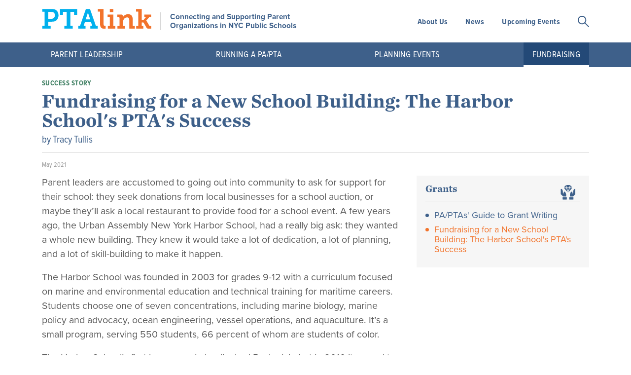

--- FILE ---
content_type: text/html; charset=utf-8
request_url: https://ptalink.org/topic-areas/fundraising/fundraising-for-a-new-school-building-the-harbor-schools-ptas-success
body_size: 12836
content:
<!DOCTYPE html>
<html lang="en">

<head>
  <!-- Site by Familiar
        //////////////////////
      //////////////////////
    //////////////////////
    ///////
    ///////
    ///////
    ///////
    ///////
    ///////////////////////
    /////////////////////
    ///////////////////
    ///////
    ///////
    ///////
    ///////
    /////
    ///
    /
    www.familiar-studio.com -->
  <meta charset="utf-8">
  <meta http-equiv="X-UA-Compatible" content="IE=edge">
  <meta name="viewport" content="width=device-width, initial-scale=1">

  <!-- Favicon and touch icons -->
  <link rel="apple-touch-icon-precomposed" sizes="57x57" href="/images/favicon/apple-touch-icon-57x57.png" />
  <link rel="apple-touch-icon-precomposed" sizes="114x114" href="/images/favicon/apple-touch-icon-114x114.png" />
  <link rel="apple-touch-icon-precomposed" sizes="72x72" href="/images/favicon/apple-touch-icon-72x72.png" />
  <link rel="apple-touch-icon-precomposed" sizes="144x144" href="/images/favicon/apple-touch-icon-144x144.png" />
  <link rel="apple-touch-icon-precomposed" sizes="60x60" href="/images/favicon/apple-touch-icon-60x60.png" />
  <link rel="apple-touch-icon-precomposed" sizes="120x120" href="/images/favicon/apple-touch-icon-120x120.png" />
  <link rel="apple-touch-icon-precomposed" sizes="76x76" href="/images/favicon/apple-touch-icon-76x76.png" />
  <link rel="apple-touch-icon-precomposed" sizes="152x152" href="/images/favicon/apple-touch-icon-152x152.png" />
  <link rel="icon" type="image/png" href="/images/favicon/favicon-196x196.png" sizes="196x196" />
  <link rel="icon" type="image/png" href="/images/favicon/favicon-96x96.png" sizes="96x96" />
  <link rel="icon" type="image/png" href="/images/favicon/favicon-32x32.png" sizes="32x32" />
  <link rel="icon" type="image/png" href="/images/favicon/favicon-16x16.png" sizes="16x16" />
  <link rel="icon" type="image/png" href="/images/favicon/favicon-128.png" sizes="128x128" />
  <meta name="application-name" content="&nbsp;" />
  <meta name="msapplication-TileColor" content="#FFFFFF" />
  <meta name="msapplication-TileImage" content="/images/favicon/mstile-144x144.png" />
  <meta name="msapplication-square70x70logo" content="/images/favicon/mstile-70x70.png" />
  <meta name="msapplication-square150x150logo" content="/images/favicon/mstile-150x150.png" />
  <meta name="msapplication-wide310x150logo" content="/images/favicon/mstile-310x150.png" />
  <meta name="msapplication-square310x310logo" content="/images/favicon/mstile-310x310.png" />

  <link rel="stylesheet" type="text/css" href="https://cloud.typography.com/7704852/6840972/css/fonts.css" />

  <script>
    ! function (e, t, n, a, c, l, m, o, d, f, h, i) {
      c[l] && (d = e.createElement(t), d[n] = c[l], e[a]("head")[0].appendChild(d), e.documentElement.className +=
          " wf-cached"),
        function s() {
          for (d = e[a](t), f = "", h = 0; h < d.length; h++) i = d[h][n], i.match(m) && (f += i);
          f && (c[l] = "/**/" + f), setTimeout(s, o += o)
        }()
    }(document, "style", "innerHTML", "getElementsByTagName", localStorage, "tk", /^@font|^\.tk-/, 100);

  </script>
  <script src="https://use.typekit.net/upl3acc.js"></script>
  <script>
    try {
      Typekit.load({
        async: true
      });
    } catch (e) {}

  </script>

    <link rel="stylesheet" href="/compiled/styles-bundle.min.css" />  <!-- BEGIN SEOmatic rendered SEO Meta -->

<title>PTAlink - Fundraising for a New School Building: The Harbor School's…</title>

<!-- Standard SEO -->

<meta http-equiv="Content-Type" content="text/html; charset=utf-8" />
<meta name="referrer" content="always" />
<meta name="robots" content="all" />
<meta name="keywords" content="harbor school, school, governor’s island, school had no pool, parent at the school, governor’s island and the school, harbor, island, officials, local elected officials, local, pool, parent" />
<meta name="description" content="Parent leaders are accustomed to going out into community to ask for support for their school: they seek donations from local businesses for a school auction" />
<meta name="generator" content="SEOmatic" />
<link rel="canonical" href="https://ptalink.org/topic-areas/fundraising/fundraising-for-a-new-school-building-the-harbor-schools-ptas-success" />
<meta name="geo.placename" content="PTAlink" />

<!-- Dublin Core basic info -->

<meta name="dcterms.Identifier" content="https://ptalink.org/topic-areas/fundraising/fundraising-for-a-new-school-building-the-harbor-schools-ptas-success" />
<meta name="dcterms.Format" content="text/html" />
<meta name="dcterms.Relation" content="PTAlink" />
<meta name="dcterms.Language" content="en" />
<meta name="dcterms.Publisher" content="PTAlink" />
<meta name="dcterms.Type" content="text/html" />
<meta name="dcterms.Coverage" content="https://ptalink.org/" />
<meta name="dcterms.Rights" content="Copyright &copy;2026 PTAlink." />
<meta name="dcterms.Title" content="Fundraising for a New School Building: The Harbor School's…" />
<meta name="dcterms.Creator" content="Familiar Studio" />
<meta name="dcterms.Subject" content="harbor school, school, governor’s island, school had no pool, parent at the school, governor’s island and the school, harbor, island, officials, local elected officials, local, pool, parent" />
<meta name="dcterms.Contributor" content="PTAlink" />
<meta name="dcterms.Date" content="2026-01-16" />
<meta name="dcterms.Description" content="Parent leaders are accustomed to going out into community to ask for support for their school: they seek donations from local businesses for a school auction" />

<!-- Facebook OpenGraph -->

<meta property="fb:app_id" content="192425697903041" />
<meta property="og:type" content="article" />
<meta property="og:locale" content="en_us" />
<meta property="og:url" content="https://ptalink.org/topic-areas/fundraising/fundraising-for-a-new-school-building-the-harbor-schools-ptas-success" />
<meta property="og:title" content="PTAlink - Fundraising for a New School Building: The Harbor School's PTA's…" />
<meta property="og:description" content="Parent leaders are accustomed to going out into community to ask for support for their school: they seek donations from local businesses for a school auction" />
<meta property="og:image" content="https://s3-us-west-2.amazonaws.com/ptalink/homepage/_facebookImage/502284398.jpg" />
<meta property="og:image:type" content="image/jpeg" />
<meta property="og:image:width" content="940" />
<meta property="og:image:height" content="552" />
<meta property="og:site_name" content="PTAlink" />
<meta property="og:see_also" content="https://twitter.com/ptalink" />
<meta property="article:tag" content="harbor school" />
<meta property="article:tag" content="school" />
<meta property="article:tag" content="governor’s island" />
<meta property="article:tag" content="school had no pool" />
<meta property="article:tag" content="parent at the school" />
<meta property="article:tag" content="governor’s island and the school" />
<meta property="article:tag" content="harbor" />
<meta property="article:tag" content="island" />
<meta property="article:tag" content="officials" />
<meta property="article:tag" content="local elected officials" />
<meta property="article:tag" content="local" />
<meta property="article:tag" content="pool" />
<meta property="article:tag" content="parent" />
<meta property="article:tag" content="marine" />
<meta property="article:tag" content="students" />
<meta property="article:modified_time" content="2021-08-13T16:35:09+0000" />
<meta property="article:published_time" content="2021-05-18T20:07:00+0000" />

<!-- Twitter Card -->

<meta name="twitter:card" content="summary" />
<meta name="twitter:site" content="@ptalink" />
<meta name="twitter:title" content="PTAlink - Fundraising for a New School Building: The Harbor School's PTA's…" />
<meta name="twitter:description" content="Parent leaders are accustomed to going out into community to ask for support for their school: they seek donations from local businesses for a school auction" />
<meta name="twitter:image" content="https://s3-us-west-2.amazonaws.com/ptalink/homepage/_facebookImage/502284398.jpg" />


<!-- Humans.txt authorship http://humanstxt.org -->

<link type="text/plain" rel="author" href="/humans.txt" />

<!-- Domain verification -->

<meta name="google-site-verification" content="nSy-Ogx9nrsHVRg4drTDiTb2bvVee_1fYyufxY5j2uI" />

<!-- Identity -->

<script type="application/ld+json">
{
    "@context": "http://schema.org",
    "@type": "Corporation",
    "name": "PTAlink",
    "url": "http://ptalink.org/",
    "sameAs": ["https://twitter.com/ptalink"],
    "email": "&#105;&#110;&#102;&#111;&#64;&#112;&#116;&#97;&#108;&#105;&#110;&#107;&#46;&#111;&#114;&#103;",
    "location": {
        "@type": "Place",
        "name": "PTAlink",
        "url": "http://ptalink.org/",
        "sameAs": ["https://twitter.com/ptalink"] 
    } 
}
</script>

<!-- WebSite -->

<script type="application/ld+json">
{
    "@context": "http://schema.org",
    "@type": "WebSite",
    "name": "PTAlink",
    "description": "PTAlink provides NYC public school PA/PTAs and parent leaders with information, resources, and support, as well as opportunities to share best practices.",
    "url": "https://ptalink.org/",
    "image": "https://s3-us-west-2.amazonaws.com/ptalink/homepage/_facebookImage/502284398.jpg",
    "potentialAction": {
        "@type": "SearchAction",
        "target": ["/results?q={search_term_string}"],
        "query-input": "required name=search_term_string" 
    },
    "sameAs": ["https://twitter.com/ptalink"],
    "copyrightHolder": {
        "@type": "Corporation",
        "name": "PTAlink",
        "url": "http://ptalink.org/",
        "sameAs": ["https://twitter.com/ptalink"],
        "email": "&#105;&#110;&#102;&#111;&#64;&#112;&#116;&#97;&#108;&#105;&#110;&#107;&#46;&#111;&#114;&#103;",
        "location": {
            "@type": "Place",
            "name": "PTAlink",
            "url": "http://ptalink.org/",
            "sameAs": ["https://twitter.com/ptalink"] 
        } 
    },
    "author": {
        "@type": "Corporation",
        "name": "PTAlink",
        "url": "http://ptalink.org/",
        "sameAs": ["https://twitter.com/ptalink"],
        "email": "&#105;&#110;&#102;&#111;&#64;&#112;&#116;&#97;&#108;&#105;&#110;&#107;&#46;&#111;&#114;&#103;",
        "location": {
            "@type": "Place",
            "name": "PTAlink",
            "url": "http://ptalink.org/",
            "sameAs": ["https://twitter.com/ptalink"] 
        } 
    },
    "creator": {
        "@type": "LocalBusiness",
        "name": "Familiar Studio",
        "description": "We've partnered with artists, nonprofits, and creative businesses for more than a decade. We design and develop communication tools that matter   -  they matter to us, to our clients and their audiences.",
        "url": "https://familiar-studio.com/",
        "email": "&#105;&#110;&#113;&#117;&#105;&#114;&#105;&#101;&#115;&#64;&#102;&#97;&#109;&#105;&#108;&#105;&#97;&#114;&#45;&#115;&#116;&#117;&#100;&#105;&#111;&#46;&#99;&#111;&#109;",
        "address": {
            "@type": "PostalAddress",
            "streetAddress": "59 Franklin St.",
            "addressLocality": "New York",
            "addressRegion": "NY",
            "postalCode": "10013",
            "addressCountry": "US" 
        } 
    } 
}
</script>

<!-- Place -->

<script type="application/ld+json">
{
    "@context": "http://schema.org",
    "@type": "Place",
    "name": "PTAlink",
    "url": "http://ptalink.org/",
    "sameAs": ["https://twitter.com/ptalink"] 
}
</script>

<!-- Main Entity of Page -->

<script type="application/ld+json">
{
    "@context": "http://schema.org",
    "@type": "Article",
    "name": "Fundraising for a New School Building: The Harbor School's PTA's…",
    "description": "Parent leaders are accustomed to going out into community to ask for support for their school: they seek donations from local businesses for a school auction",
    "image": {
        "@type": "ImageObject",
        "url": "https://s3-us-west-2.amazonaws.com/ptalink/homepage/_facebookImage/502284398.jpg",
        "width": "940",
        "height": "552" 
    },
    "url": "https://ptalink.org/topic-areas/fundraising/fundraising-for-a-new-school-building-the-harbor-schools-ptas-success",
    "mainEntityOfPage": "https://ptalink.org/topic-areas/fundraising/fundraising-for-a-new-school-building-the-harbor-schools-ptas-success",
    "inLanguage": "en_us",
    "headline": "Fundraising for a New School Building: The Harbor School's PTA's…",
    "keywords": "harbor school, school, governor’s island, school had no pool, parent at the school, governor’s island and the school, harbor, island, officials, local elected officials, local, pool, parent, marine, students",
    "dateCreated": "2021-05-18T20:07:14+0000",
    "dateModified": "2021-08-13T16:35:09+0000",
    "datePublished": "2021-05-18T20:07:00+0000",
    "copyrightYear": "2021",
    "author": {
        "@type": "Corporation",
        "name": "PTAlink",
        "url": "http://ptalink.org/",
        "sameAs": ["https://twitter.com/ptalink"],
        "email": "&#105;&#110;&#102;&#111;&#64;&#112;&#116;&#97;&#108;&#105;&#110;&#107;&#46;&#111;&#114;&#103;",
        "location": {
            "@type": "Place",
            "name": "PTAlink",
            "url": "http://ptalink.org/",
            "sameAs": ["https://twitter.com/ptalink"] 
        } 
    },
    "publisher": {
        "@type": "Corporation",
        "name": "PTAlink",
        "url": "http://ptalink.org/",
        "sameAs": ["https://twitter.com/ptalink"],
        "email": "&#105;&#110;&#102;&#111;&#64;&#112;&#116;&#97;&#108;&#105;&#110;&#107;&#46;&#111;&#114;&#103;",
        "location": {
            "@type": "Place",
            "name": "PTAlink",
            "url": "http://ptalink.org/",
            "sameAs": ["https://twitter.com/ptalink"] 
        } 
    },
    "copyrightHolder": {
        "@type": "Corporation",
        "name": "PTAlink",
        "url": "http://ptalink.org/",
        "sameAs": ["https://twitter.com/ptalink"],
        "email": "&#105;&#110;&#102;&#111;&#64;&#112;&#116;&#97;&#108;&#105;&#110;&#107;&#46;&#111;&#114;&#103;",
        "location": {
            "@type": "Place",
            "name": "PTAlink",
            "url": "http://ptalink.org/",
            "sameAs": ["https://twitter.com/ptalink"] 
        } 
    } 
}
</script>

<!-- Breadcrumbs -->

<script type="application/ld+json">
{
    "@context": "http://schema.org",
    "@type": "BreadcrumbList",
    "itemListElement": [
        {
            "@type": "ListItem",
            "position": "1",
            "item": {
                "@id": "https://ptalink.org/",
                "name": "Homepage" 
            } 
        },
        {
            "@type": "ListItem",
            "position": "2",
            "item": {
                "@id": "https://ptalink.org/topic-areas/fundraising",
                "name": "Fundraising" 
            } 
        },
        {
            "@type": "ListItem",
            "position": "3",
            "item": {
                "@id": "https://ptalink.org/topic-areas/fundraising/fundraising-for-a-new-school-building-the-harbor-schools-ptas-success",
                "name": "Fundraising for a New School Building: The Harbor School's PTA's Success" 
            } 
        }
    ] 
}
</script>

<!-- Google Tag Manager -->


<!-- Google Analytics -->

<script>
  (function(i,s,o,g,r,a,m){i['GoogleAnalyticsObject']=r;i[r]=i[r]||function(){
  (i[r].q=i[r].q||[]).push(arguments)},i[r].l=1*new Date();a=s.createElement(o),
  m=s.getElementsByTagName(o)[0];a.async=1;a.src=g;m.parentNode.insertBefore(a,m)
  })(window,document,'script','//www.google-analytics.com/analytics.js','ga');

  ga('create', 'UA-36967669-1', 'auto');
  ga('send', 'pageview');
</script>
<!-- END SEOmatic rendered SEO Meta -->
  <!-- HTML5 shim and Respond.js IE8 support of HTML5 elements and media queries -->
  <!--[if lt IE 9]>
      <script src="https://oss.maxcdn.com/html5shiv/3.7.2/html5shiv.min.js"></script>
      <script src="https://oss.maxcdn.com/respond/1.4.2/respond.min.js"></script>
    <![endif]-->
  <script src="https://use.fontawesome.com/43ad2fae9c.js"></script>

</head>

<body>
  <header id="header">
    <div class="hidden-sm-down" id="wrapper-nav-upper">
      <div class="container">

        <div class="row">
          <div class="col-md-6 col-logo-tagline">

            <div class="logo-tagline-wrapper">

              <a href="/" id="logo">
                  <?xml version="1.0" encoding="UTF-8"?>
<svg width="222px" height="41px" viewBox="0 0 222 41" version="1.1" xmlns="http://www.w3.org/2000/svg" xmlns:xlink="http://www.w3.org/1999/xlink">
    <g id="Symbols" stroke="none" stroke-width="1" fill="none" fill-rule="evenodd">
        <g id="Header-2" transform="translate(-131.000000, -33.000000)">
            <g id="Group-3" transform="translate(131.000000, 33.000000)">
                <path d="M0.8,40 L17.712,40 L17.712,34.512 L12.896,34.512 L12.896,25.888 L20.008,25.888 C22.248,25.888 24.264,25.72 26.112,25.104 C30.704,23.48 33.672,18.664 33.672,13.008 C33.672,7.464 30.872,3.04 26.56,1.248 C24.6,0.408 22.192,0.24 19.84,0.24 L0.8,0.24 L0.8,5.784 L5.56,5.784 L5.56,34.512 L0.8,34.512 L0.8,40 Z M12.896,20.008 L12.896,6.12 L19.112,6.12 C20.904,6.12 22.304,6.4 23.424,7.072 C25.272,8.136 26.336,10.264 26.336,13.008 C26.336,15.92 25.216,18.16 23.088,19.224 C21.968,19.784 20.736,20.008 19.056,20.008 L12.896,20.008 Z M45.6,40 L62.512,40 L62.512,34.512 L57.696,34.512 L57.696,6.12 L65.256,6.12 L65.256,12.112 L71.472,12.112 L71.472,0.24 L36.64,0.24 L36.64,12.112 L42.856,12.112 L42.856,6.12 L50.36,6.12 L50.36,34.512 L45.6,34.512 L45.6,40 Z M73.656,40 L88.552,40 L88.552,34.512 L84.632,34.512 L87.096,27.064 L99.64,27.064 L102.104,34.512 L98.184,34.512 L98.184,40 L113.136,40 L113.136,34.512 L109.496,34.512 L97.568,0.24 L89.224,0.24 L77.296,34.512 L73.656,34.512 L73.656,40 Z M88.776,21.352 L92.584,10.096 C93.144,8.136 93.312,6.624 93.312,6.624 L93.48,6.624 C93.48,6.624 93.592,8.136 94.208,10.096 L97.96,21.352 L88.776,21.352 Z" id="PTAlink" fill="#00B0ED"></path>
                <path d="M118.008,30.928 C118.008,38.712 122.208,40.224 126.744,40.224 C128.144,40.224 129.32,40.056 129.32,40.056 L129.32,34.344 C129.32,34.344 128.76,34.4 127.976,34.4 C125.624,34.4 125.064,33.056 125.064,30.48 L125.064,0.24 L113.584,0.24 L113.584,5.56 L118.008,5.56 L118.008,30.928 Z" id="Path" fill="#F2732B"></path>
                <polygon id="Path" fill="#F2732B" points="137.72 6.568 144.888 6.568 144.888 0.24 137.72 0.24"></polygon>
                <polygon id="Path" fill="#F2732B" points="133.632 40 148.976 40 148.976 34.68 144.888 34.68 144.888 11.44 133.352 11.44 133.352 16.76 137.776 16.76 137.776 34.68 133.632 34.68"></polygon>
                <path d="M164.152,15.276 L164.152,14.632 C164.152,12.616 162.976,11.44 160.456,11.44 L152.952,11.44 L152.952,16.76 L156.144,16.76 C156.928,16.76 157.376,17.208 157.376,17.992 L157.376,34.68 L153.232,34.68 L153.232,40 L168.576,40 L168.576,34.68 L164.488,34.68 L164.488,27.176 C164.488,22.192 167.512,17.264 172.664,17.264 C176.248,17.264 177.2,19.616 177.2,23.088 L177.2,40 L188.4,40 L188.4,34.68 L184.256,34.68 L184.256,21.632 C184.256,14.072 180.784,10.768 174.68,10.768 C168.323186,10.768 165.22551,15.0841565 164.371458,16.6859866 L164.152,15.276 Z" id="Path" fill="#F2732B"></path>
                <path d="M191.312,40 L205.648,40 L205.648,34.68 L202.568,34.68 L202.568,27.456 L204.248,27.456 C205.256,27.456 206.152,27.512 206.712,28.52 L211.864,37.536 C212.984,39.608 213.936,40 216.344,40 L221.664,40 L221.664,34.68 L220.04,34.68 C218.696,34.68 218.192,34.512 217.688,33.672 L213.656,26.616 C212.536,24.712 211.528,24.208 211.472,24.208 L211.472,24.096 L217.688,16.76 L221.384,16.76 L221.384,11.44 L207.664,11.44 L207.664,16.76 L210.968,16.76 L206.32,22.248 L202.568,22.248 L202.568,0.24 L191.032,0.24 L191.032,5.56 L195.456,5.56 L195.456,34.68 L191.312,34.68 L191.312,40 Z" id="Path" fill="#F2732B"></path>
            </g>
        </g>
    </g>
</svg>
                </a>

              <p class="tagline hidden-md-down">Connecting and Supporting Parent Organizations in NYC Public Schools</p>

            </div>
          </div>

          <div class="col-md-6">

            <nav class="nav nav-inline hidden-sm-down" id="nav-utility">

              <li class="nav-item  ">
                <a class="nav-link" href="/about-us">About Us</a>
              </li>
              <li class="nav-item  ">
                <a class="nav-link" href="/news">News</a>
              </li>



              <li class="nav-item  ">
                <a class="nav-link" href="/events">Upcoming Events</a>
              </li>

              <li class="nav-item">
                <a href="#" id="nav-item-search"><svg id="SvgjsSvg1000" xmlns="http://www.w3.org/2000/svg" version="1.1" xmlns:xlink="http://www.w3.org/1999/xlink" xmlns:svgjs="http://svgjs.com/svgjs" width="23" height="23" viewBox="0 0 23 23"><title>Fill 211 Copy</title><desc>Created with Avocode.</desc><defs id="SvgjsDefs1001"></defs><path id="SvgjsPath1007" d="M1309.33 41.63C1309.33 45.32 1306.32 48.330000000000005 1302.6299999999999 48.330000000000005C1298.9299999999998 48.330000000000005 1295.9199999999998 45.32000000000001 1295.9199999999998 41.63C1295.9199999999998 37.93 1298.9299999999998 34.92 1302.6299999999999 34.92C1306.32 34.92 1309.33 37.93 1309.33 41.63ZM1308.02 48.34L1315.36 55.720000000000006C1315.74 56.09 1316.34 56.09 1316.7199999999998 55.720000000000006C1317.0899999999997 55.35000000000001 1317.0899999999997 54.74000000000001 1316.7199999999998 54.370000000000005L1309.37 46.980000000000004C1310.54 45.510000000000005 1311.25 43.650000000000006 1311.25 41.63C1311.25 36.870000000000005 1307.38 33 1302.63 33C1297.8700000000001 33 1294 36.87 1294 41.63C1294 46.38 1297.87 50.25 1302.63 50.25C1304.67 50.25 1306.5400000000002 49.53 1308.0200000000002 48.34Z " fill="#cde2e9" fill-opacity="1" transform="matrix(1,0,0,1,-1294,-33)"></path></svg>
</a>
              </li>

              <form class="" id="form-search" action="/results" method="get">
                <input class="form-control" type="search" name="q" placeholder="Search + enter">
                <!-- <button class="btn" type="submit">Search</button> -->
              </form>

            </nav>

          </div>
        </div>

      </div>
    </div>

    <div id="wrapper-nav-lower">

      <div class="container">

        <div id="nav-lower">

          <a href="/" class="hidden-md-up" id="logo-small">
              <?xml version="1.0" encoding="UTF-8"?>
<svg width="222px" height="41px" viewBox="0 0 222 41" version="1.1" xmlns="http://www.w3.org/2000/svg" xmlns:xlink="http://www.w3.org/1999/xlink">
    <g id="Symbols" stroke="none" stroke-width="1" fill="none" fill-rule="evenodd">
        <g id="Header-2" transform="translate(-131.000000, -33.000000)">
            <g id="Group-3" transform="translate(131.000000, 33.000000)">
                <path d="M0.8,40 L17.712,40 L17.712,34.512 L12.896,34.512 L12.896,25.888 L20.008,25.888 C22.248,25.888 24.264,25.72 26.112,25.104 C30.704,23.48 33.672,18.664 33.672,13.008 C33.672,7.464 30.872,3.04 26.56,1.248 C24.6,0.408 22.192,0.24 19.84,0.24 L0.8,0.24 L0.8,5.784 L5.56,5.784 L5.56,34.512 L0.8,34.512 L0.8,40 Z M12.896,20.008 L12.896,6.12 L19.112,6.12 C20.904,6.12 22.304,6.4 23.424,7.072 C25.272,8.136 26.336,10.264 26.336,13.008 C26.336,15.92 25.216,18.16 23.088,19.224 C21.968,19.784 20.736,20.008 19.056,20.008 L12.896,20.008 Z M45.6,40 L62.512,40 L62.512,34.512 L57.696,34.512 L57.696,6.12 L65.256,6.12 L65.256,12.112 L71.472,12.112 L71.472,0.24 L36.64,0.24 L36.64,12.112 L42.856,12.112 L42.856,6.12 L50.36,6.12 L50.36,34.512 L45.6,34.512 L45.6,40 Z M73.656,40 L88.552,40 L88.552,34.512 L84.632,34.512 L87.096,27.064 L99.64,27.064 L102.104,34.512 L98.184,34.512 L98.184,40 L113.136,40 L113.136,34.512 L109.496,34.512 L97.568,0.24 L89.224,0.24 L77.296,34.512 L73.656,34.512 L73.656,40 Z M88.776,21.352 L92.584,10.096 C93.144,8.136 93.312,6.624 93.312,6.624 L93.48,6.624 C93.48,6.624 93.592,8.136 94.208,10.096 L97.96,21.352 L88.776,21.352 Z" id="PTAlink" fill="#00B0ED"></path>
                <path d="M118.008,30.928 C118.008,38.712 122.208,40.224 126.744,40.224 C128.144,40.224 129.32,40.056 129.32,40.056 L129.32,34.344 C129.32,34.344 128.76,34.4 127.976,34.4 C125.624,34.4 125.064,33.056 125.064,30.48 L125.064,0.24 L113.584,0.24 L113.584,5.56 L118.008,5.56 L118.008,30.928 Z" id="Path" fill="#F2732B"></path>
                <polygon id="Path" fill="#F2732B" points="137.72 6.568 144.888 6.568 144.888 0.24 137.72 0.24"></polygon>
                <polygon id="Path" fill="#F2732B" points="133.632 40 148.976 40 148.976 34.68 144.888 34.68 144.888 11.44 133.352 11.44 133.352 16.76 137.776 16.76 137.776 34.68 133.632 34.68"></polygon>
                <path d="M164.152,15.276 L164.152,14.632 C164.152,12.616 162.976,11.44 160.456,11.44 L152.952,11.44 L152.952,16.76 L156.144,16.76 C156.928,16.76 157.376,17.208 157.376,17.992 L157.376,34.68 L153.232,34.68 L153.232,40 L168.576,40 L168.576,34.68 L164.488,34.68 L164.488,27.176 C164.488,22.192 167.512,17.264 172.664,17.264 C176.248,17.264 177.2,19.616 177.2,23.088 L177.2,40 L188.4,40 L188.4,34.68 L184.256,34.68 L184.256,21.632 C184.256,14.072 180.784,10.768 174.68,10.768 C168.323186,10.768 165.22551,15.0841565 164.371458,16.6859866 L164.152,15.276 Z" id="Path" fill="#F2732B"></path>
                <path d="M191.312,40 L205.648,40 L205.648,34.68 L202.568,34.68 L202.568,27.456 L204.248,27.456 C205.256,27.456 206.152,27.512 206.712,28.52 L211.864,37.536 C212.984,39.608 213.936,40 216.344,40 L221.664,40 L221.664,34.68 L220.04,34.68 C218.696,34.68 218.192,34.512 217.688,33.672 L213.656,26.616 C212.536,24.712 211.528,24.208 211.472,24.208 L211.472,24.096 L217.688,16.76 L221.384,16.76 L221.384,11.44 L207.664,11.44 L207.664,16.76 L210.968,16.76 L206.32,22.248 L202.568,22.248 L202.568,0.24 L191.032,0.24 L191.032,5.56 L195.456,5.56 L195.456,34.68 L191.312,34.68 L191.312,40 Z" id="Path" fill="#F2732B"></path>
            </g>
        </g>
    </g>
</svg>
            </a>


          <nav class="navbar">

            <button class="navbar-toggler hidden-md-up" type="button" data-toggle="collapse" data-target="#collapsingNav" aria-controls="collapsingNav"
              aria-expanded="false" aria-label="Toggle navigation">
                <span class="menu-closed-icon">&#9776;</span>
                <span class="menu-open-icon">&times;</span>
              </button>
            <div class="collapse navbar-toggleable-sm" id="collapsingNav">
              <ul class="nav navbar-nav" role="tablist" aria-multiselectable="true">

                                <li class="nav-item ">
                  <a class="hidden-md-up collapsed subcategory-toggle" data-toggle="collapse" data-parent="#collapsingNav" href="#subcategories-1"
                    aria-expanded="false" aria-controls="subcategories-1">
                      <?xml version="1.0" encoding="UTF-8"?>
<svg width="12px" height="18px" viewBox="0 0 12 18" version="1.1" xmlns="http://www.w3.org/2000/svg" xmlns:xlink="http://www.w3.org/1999/xlink">  
    <defs></defs>
    <g id="Page-1" stroke="none" stroke-width="1" fill="none" fill-rule="evenodd">
        <path d="M0.791715319,15.4394481 C0.168199021,16.0252943 0.168302218,16.9750418 0.791945816,17.5607684 C1.41558941,18.1464951 2.42661227,18.1463981 3.05012857,17.5605519 L12,9.15139174 L2.72586773,0.439339828 C2.10228778,-0.146446609 1.09126491,-0.146446609 0.467684963,0.439339828 C-0.155894988,1.02512627 -0.155894988,1.97487373 0.467684963,2.56066017 L7.48386496,9.15160826 L0.791715319,15.4394481 Z" id="Shape" fill="#FFFFFF" fill-rule="nonzero"></path>
    </g>
</svg>                    </a>
                  <a class="nav-link" href="https://ptalink.org/topic-areas/parent-leadership">Parent Leadership</a>
                  <ul class="nav-dropdown list-unstyled collapse" id="subcategories-1">
                                        <li class="doe-structures:fundraising-for-a-new-school-building-the-harbor-schools-ptas-success">
                      <a href="https://ptalink.org/topic-areas/parent-leadership/doe-structures">
    										DOE Leadership Structures

    	                   </a>
                    </li>
                                        <li class="parent-advocacy:fundraising-for-a-new-school-building-the-harbor-schools-ptas-success">
                      <a href="https://ptalink.org/topic-areas/parent-leadership/parent-advocacy">
    										Parent Advocacy

    	                   </a>
                    </li>
                                      </ul>
                </li>
                                <li class="nav-item ">
                  <a class="hidden-md-up collapsed subcategory-toggle" data-toggle="collapse" data-parent="#collapsingNav" href="#subcategories-2"
                    aria-expanded="false" aria-controls="subcategories-2">
                      <?xml version="1.0" encoding="UTF-8"?>
<svg width="12px" height="18px" viewBox="0 0 12 18" version="1.1" xmlns="http://www.w3.org/2000/svg" xmlns:xlink="http://www.w3.org/1999/xlink">  
    <defs></defs>
    <g id="Page-1" stroke="none" stroke-width="1" fill="none" fill-rule="evenodd">
        <path d="M0.791715319,15.4394481 C0.168199021,16.0252943 0.168302218,16.9750418 0.791945816,17.5607684 C1.41558941,18.1464951 2.42661227,18.1463981 3.05012857,17.5605519 L12,9.15139174 L2.72586773,0.439339828 C2.10228778,-0.146446609 1.09126491,-0.146446609 0.467684963,0.439339828 C-0.155894988,1.02512627 -0.155894988,1.97487373 0.467684963,2.56066017 L7.48386496,9.15160826 L0.791715319,15.4394481 Z" id="Shape" fill="#FFFFFF" fill-rule="nonzero"></path>
    </g>
</svg>                    </a>
                  <a class="nav-link" href="https://ptalink.org/topic-areas/running-a-pa-pta">Running a PA/PTA</a>
                  <ul class="nav-dropdown list-unstyled collapse" id="subcategories-2">
                                        <li class="elections-and-board-transitions:fundraising-for-a-new-school-building-the-harbor-schools-ptas-success">
                      <a href="https://ptalink.org/topic-areas/running-a-pa-pta/elections-and-board-transitions">
    										PA/PTA Overview

    	                   </a>
                    </li>
                                        <li class="bylaws-chancellors-regulations-and-other-laws:fundraising-for-a-new-school-building-the-harbor-schools-ptas-success">
                      <a href="https://ptalink.org/topic-areas/running-a-pa-pta/bylaws-chancellors-regulations-and-other-laws">
    										Bylaws, Chancellor&#039;s Regulations, and other Laws

    	                   </a>
                    </li>
                                        <li class="boards:fundraising-for-a-new-school-building-the-harbor-schools-ptas-success">
                      <a href="https://ptalink.org/topic-areas/running-a-pa-pta/boards">
    										Executive Board: Officers, Elections, and Transition

    	                   </a>
                    </li>
                                        <li class="dealing-with-the-school-doe:fundraising-for-a-new-school-building-the-harbor-schools-ptas-success">
                      <a href="https://ptalink.org/topic-areas/running-a-pa-pta/dealing-with-the-school-doe">
    										Working with the School Administration &amp; DOE

    	                   </a>
                    </li>
                                        <li class="communications:fundraising-for-a-new-school-building-the-harbor-schools-ptas-success">
                      <a href="https://ptalink.org/topic-areas/running-a-pa-pta/communications">
    										Parent Members: Committees, Volunteerism, and Advocacy

    	                   </a>
                    </li>
                                        <li class="financial-affairs:fundraising-for-a-new-school-building-the-harbor-schools-ptas-success">
                      <a href="https://ptalink.org/topic-areas/running-a-pa-pta/financial-affairs">
    										Financial Affairs

    	                   </a>
                    </li>
                                        <li class="parent-involvement:fundraising-for-a-new-school-building-the-harbor-schools-ptas-success">
                      <a href="https://ptalink.org/topic-areas/running-a-pa-pta/parent-involvement">
    										Communication and Meetings

    	                   </a>
                    </li>
                                        <li class="becoming-and-operating-as-a-nonprofit:fundraising-for-a-new-school-building-the-harbor-schools-ptas-success">
                      <a href="https://ptalink.org/topic-areas/running-a-pa-pta/becoming-and-operating-as-a-nonprofit">
    										Not-for-Profit &amp; Tax Exempt Status

    	                   </a>
                    </li>
                                      </ul>
                </li>
                                <li class="nav-item ">
                  <a class="hidden-md-up collapsed subcategory-toggle" data-toggle="collapse" data-parent="#collapsingNav" href="#subcategories-3"
                    aria-expanded="false" aria-controls="subcategories-3">
                      <?xml version="1.0" encoding="UTF-8"?>
<svg width="12px" height="18px" viewBox="0 0 12 18" version="1.1" xmlns="http://www.w3.org/2000/svg" xmlns:xlink="http://www.w3.org/1999/xlink">  
    <defs></defs>
    <g id="Page-1" stroke="none" stroke-width="1" fill="none" fill-rule="evenodd">
        <path d="M0.791715319,15.4394481 C0.168199021,16.0252943 0.168302218,16.9750418 0.791945816,17.5607684 C1.41558941,18.1464951 2.42661227,18.1463981 3.05012857,17.5605519 L12,9.15139174 L2.72586773,0.439339828 C2.10228778,-0.146446609 1.09126491,-0.146446609 0.467684963,0.439339828 C-0.155894988,1.02512627 -0.155894988,1.97487373 0.467684963,2.56066017 L7.48386496,9.15160826 L0.791715319,15.4394481 Z" id="Shape" fill="#FFFFFF" fill-rule="nonzero"></path>
    </g>
</svg>                    </a>
                  <a class="nav-link" href="https://ptalink.org/topic-areas/activities-events">Planning Events</a>
                  <ul class="nav-dropdown list-unstyled collapse" id="subcategories-3">
                                        <li class="community-building:fundraising-for-a-new-school-building-the-harbor-schools-ptas-success">
                      <a href="https://ptalink.org/topic-areas/activities-events/community-building">
    										Community Building

    	                   </a>
                    </li>
                                        <li class="curriculum-based:fundraising-for-a-new-school-building-the-harbor-schools-ptas-success">
                      <a href="https://ptalink.org/topic-areas/activities-events/curriculum-based">
    										Curriculum Based/Classroom

    	                   </a>
                    </li>
                                        <li class="charitable-community-service:fundraising-for-a-new-school-building-the-harbor-schools-ptas-success">
                      <a href="https://ptalink.org/topic-areas/activities-events/charitable-community-service">
    										Philanthropy

    	                   </a>
                    </li>
                                        <li class="school-gardens:fundraising-for-a-new-school-building-the-harbor-schools-ptas-success">
                      <a href="https://ptalink.org/topic-areas/activities-events/school-gardens">
    										School Gardens

    	                   </a>
                    </li>
                                        <li class="health-and-wellness:fundraising-for-a-new-school-building-the-harbor-schools-ptas-success">
                      <a href="https://ptalink.org/topic-areas/activities-events/health-and-wellness">
    										Health and Wellness

    	                   </a>
                    </li>
                                        <li class="parent-education:fundraising-for-a-new-school-building-the-harbor-schools-ptas-success">
                      <a href="https://ptalink.org/topic-areas/activities-events/parent-education">
    										Parent Education

    	                   </a>
                    </li>
                                        <li class="arts:fundraising-for-a-new-school-building-the-harbor-schools-ptas-success">
                      <a href="https://ptalink.org/topic-areas/activities-events/arts">
    										Arts Enrichment

    	                   </a>
                    </li>
                                        <li class="student-support:fundraising-for-a-new-school-building-the-harbor-schools-ptas-success">
                      <a href="https://ptalink.org/topic-areas/activities-events/student-support">
    										College and Career Readiness

    	                   </a>
                    </li>
                                      </ul>
                </li>
                                <li class="nav-item active">
                  <a class="hidden-md-up collapsed subcategory-toggle" data-toggle="collapse" data-parent="#collapsingNav" href="#subcategories-4"
                    aria-expanded="false" aria-controls="subcategories-4">
                      <?xml version="1.0" encoding="UTF-8"?>
<svg width="12px" height="18px" viewBox="0 0 12 18" version="1.1" xmlns="http://www.w3.org/2000/svg" xmlns:xlink="http://www.w3.org/1999/xlink">  
    <defs></defs>
    <g id="Page-1" stroke="none" stroke-width="1" fill="none" fill-rule="evenodd">
        <path d="M0.791715319,15.4394481 C0.168199021,16.0252943 0.168302218,16.9750418 0.791945816,17.5607684 C1.41558941,18.1464951 2.42661227,18.1463981 3.05012857,17.5605519 L12,9.15139174 L2.72586773,0.439339828 C2.10228778,-0.146446609 1.09126491,-0.146446609 0.467684963,0.439339828 C-0.155894988,1.02512627 -0.155894988,1.97487373 0.467684963,2.56066017 L7.48386496,9.15160826 L0.791715319,15.4394481 Z" id="Shape" fill="#FFFFFF" fill-rule="nonzero"></path>
    </g>
</svg>                    </a>
                  <a class="nav-link" href="https://ptalink.org/topic-areas/fundraising">Fundraising</a>
                  <ul class="nav-dropdown list-unstyled collapse" id="subcategories-4">
                                        <li class="sales-product-fundraisers:fundraising-for-a-new-school-building-the-harbor-schools-ptas-success">
                      <a href="https://ptalink.org/topic-areas/fundraising/sales-product-fundraisers">
    										Sales &amp; Product Fundraisers

    	                   </a>
                    </li>
                                        <li class="grants:fundraising-for-a-new-school-building-the-harbor-schools-ptas-success">
                      <a href="https://ptalink.org/topic-areas/fundraising/grants">
    										Grants

    	                   </a>
                    </li>
                                        <li class="auctions:fundraising-for-a-new-school-building-the-harbor-schools-ptas-success">
                      <a href="https://ptalink.org/topic-areas/fundraising/auctions">
    										Auctions &amp; Galas

    	                   </a>
                    </li>
                                        <li class="online-campaigns:fundraising-for-a-new-school-building-the-harbor-schools-ptas-success">
                      <a href="https://ptalink.org/topic-areas/fundraising/online-campaigns">
    										Online Campaigns

    	                   </a>
                    </li>
                                        <li class="giving-through-shopping:fundraising-for-a-new-school-building-the-harbor-schools-ptas-success">
                      <a href="https://ptalink.org/topic-areas/fundraising/giving-through-shopping">
    										Earning through Shopping

    	                   </a>
                    </li>
                                        <li class="flea-city-markets:fundraising-for-a-new-school-building-the-harbor-schools-ptas-success">
                      <a href="https://ptalink.org/topic-areas/fundraising/flea-city-markets">
    										Flea/City Markets

    	                   </a>
                    </li>
                                        <li class="participatory-budgeting-1:fundraising-for-a-new-school-building-the-harbor-schools-ptas-success">
                      <a href="https://ptalink.org/topic-areas/fundraising/participatory-budgeting-1">
    										Participatory Budgeting

    	                   </a>
                    </li>
                                        <li class="donation-requests:fundraising-for-a-new-school-building-the-harbor-schools-ptas-success">
                      <a href="https://ptalink.org/topic-areas/fundraising/donation-requests">
    										Donation Requests

    	                   </a>
                    </li>
                                        <li class="raffles:fundraising-for-a-new-school-building-the-harbor-schools-ptas-success">
                      <a href="https://ptalink.org/topic-areas/fundraising/raffles">
    										Raffles

    	                   </a>
                    </li>
                                      </ul>
                </li>
                
                <li class="hidden-md-up nav-item  ">
                  <a class="nav-link link-utility" href="/about-us">About Us</a>
                </li>

                <li class="hidden-md-up nav-item  ">
                  <a class="nav-link link-utility" href="/news">News</a>
                </li>


                <li class="hidden-md-up nav-item  ">
                  <a class="nav-link link-utility" href="/events">Upcoming Events</a>
                </li>

                <li class="hidden-md-up nav-item" id="nav-item-search-mobile">
                  <a href="#"><svg id="SvgjsSvg1000" xmlns="http://www.w3.org/2000/svg" version="1.1" xmlns:xlink="http://www.w3.org/1999/xlink" xmlns:svgjs="http://svgjs.com/svgjs" width="23" height="23" viewBox="0 0 23 23"><title>Fill 211 Copy</title><desc>Created with Avocode.</desc><defs id="SvgjsDefs1001"></defs><path id="SvgjsPath1007" d="M1309.33 41.63C1309.33 45.32 1306.32 48.330000000000005 1302.6299999999999 48.330000000000005C1298.9299999999998 48.330000000000005 1295.9199999999998 45.32000000000001 1295.9199999999998 41.63C1295.9199999999998 37.93 1298.9299999999998 34.92 1302.6299999999999 34.92C1306.32 34.92 1309.33 37.93 1309.33 41.63ZM1308.02 48.34L1315.36 55.720000000000006C1315.74 56.09 1316.34 56.09 1316.7199999999998 55.720000000000006C1317.0899999999997 55.35000000000001 1317.0899999999997 54.74000000000001 1316.7199999999998 54.370000000000005L1309.37 46.980000000000004C1310.54 45.510000000000005 1311.25 43.650000000000006 1311.25 41.63C1311.25 36.870000000000005 1307.38 33 1302.63 33C1297.8700000000001 33 1294 36.87 1294 41.63C1294 46.38 1297.87 50.25 1302.63 50.25C1304.67 50.25 1306.5400000000002 49.53 1308.0200000000002 48.34Z " fill="#cde2e9" fill-opacity="1" transform="matrix(1,0,0,1,-1294,-33)"></path></svg>
</a>

                  <form id="form-search-mobile" action="/results" method="get">
                    <input class="form-control" type="search" name="q" placeholder="Search + enter">
                    <!-- <button class="btn" type="submit">Search</button> -->
                  </form>
                </li>

              </ul>
            </div>
          </nav>
        </div>
      </div>
    </div>

  </header>

  <main>
    
<article id="article-detail">

  <div class="container">

    <!-- <ol class="breadcrumb">
            <li class="breadcrumb-item"><a href="https://ptalink.org/topic-areas/fundraising">Fundraising</a></li>
            <li class="breadcrumb-item"><a href="https://ptalink.org/topic-areas/fundraising/grants">Grants</a></li>
            <li class="breadcrumb-item active">Fundraising for a New School Building: The Harbor School&#039;s PTA&#039;s Success</li>
    </ol>
 -->

    <div class="page-header">
          <p class="tag article">Success Story</p>
              <h1 class="article-heading">Fundraising for a New School Building: The Harbor School&#039;s PTA&#039;s Success</h1>

        </div>

    
    <h5 class="text-primary">
			by
              Tracy Tullis                  </h5>

    
    <hr class="thin">

		    <h6 class="article-date">May 2021</h6>
		
    <div class="row ">

      <div class="col-md-8 mb-1">

        <div class="article-content">

          


          <p>Parent leaders are accustomed to going out into community to ask for support for their school: they seek donations from local businesses for a school auction, or maybe they’ll ask a local restaurant to provide food for a school event. A few years ago, the Urban Assembly New York Harbor School, had a really big ask: they wanted a whole new building. They knew it would take a lot of dedication, a lot of planning, and a lot of skill-building to make it happen. </p>
<p> 
 </p>
<p>The Harbor School was founded in 2003 for grades 9-12 with a curriculum focused on marine and environmental education and technical training for maritime careers. Students choose one of seven concentrations, including marine biology, marine policy and advocacy, ocean engineering, vessel operations, and aquaculture. It’s a small program, serving 550 students, 66 percent of whom are students of color. </p>
<p> 
 </p>
<p>The Harbor School’s first home was in landlocked Bushwick, but in 2010 it moved to Governor’s Island, taking up residence in a converted army barracks. It was the first institution located fulltime on the Island since 1995, when the Coast Guard closed its base there. </p>
<p> 
 </p>
<p>Although students attended classes within a stone’s throw of the water, the school had no pool, so those who wanted to earn a diving certification (essential for several maritime career paths) had to pack up heavy diving equipment and travel back to the pool at their old Bushwick High School campus—an ordeal that consumed an entire school day. The school had also hoped to teach every student to swim—a safety measure for kids who traveled to school by ferry, let alone those who wanted to learn to pilot a boat or conduct research on the water—but the long commute made that goal impractical. </p>
<p> 
 </p>
<p>In 2018 the Trust for Governor’s Island, the nonprofit corporation which oversees the island and its properties, agreed to give the Harbor School an old Coast Guard officers’ quarters and some adjoining land for the pool and a gym. But the plan stalled when it became clear that there wouldn’t be enough space. </p>
<p> 
 </p>
<p>Nan Richardson, a new parent at the school and a member of the PTA, made it her mission to secure a new building for the school. This time the Harbor School set its sights on a 19<sup>th</sup> century military hospital designed by the iconic architecture team McKim, Mead and White. It wasn’t money that the school needed. What they needed was clout. </p>
<p> 
 </p>
<p>So Richardson launched a campaign to get the attention of elected officials who could help. She created a School Expansion Advocacy committee—which was known by the fitting acronym SEA—and recruited 82 parents and guardians to join. Few SEA members had engaged in political advocacy before, so they reached out to parent leaders who knew the ropes (to use another nautical metaphor). Lissa Wolfe brought her knowledge of waterfront organizations and local elected officials in Brooklyn to bear. Lisa Edstrom, a past PTA president at PS 8, provided a template for preparing talking points (a template that had been passed down to her from another parent leader at another school) and tips on conducting meetings with elected officials (keep it short!). </p>
<p> 
 </p>
<p>Theresa Jordan, a Harbor School grandmother and an activist going back to the 1960s, offered counsel, and much-needed courage. “The idea that you could hope to talk to your elected officials was a new one for many on our committee,” Richardson recalls. So when some PTA members seemed nervous about joining the fray, Jordan pointed out that government representatives genuinely want and need to hear from their constituents. “Let's all remember these officials are elected by us,” Jordan urged. “They work for the people.”
 </p>
<p> 
 </p>
<p>So in groups of three or four, talking points in hand, the SEA committee members trooped to the Tweed Courthouse, to City Hall, and to local district offices, to make their case to anyone they thought might listen. </p>
<p> 
 </p>
<p>They met with three Chancellors over four years. They met with U.S. Sen. Kirsten Gillibrand, New York Rep. Jerrold Nadler, Manhattan Borough President Gale Brewer, State Sen. Brian Kavanagh, and City Council Member Margaret Chin, winning allies in Washington and Albany and at City Hall. Gale Brewer, as well as Chin and Kavanagh (whose districts include Governor’s Island), were early and enthusiastic supporters, and they and their staffs provided advice on working the levers of power. Chin and Brewer also committed capital funds to the project. </p>
<p> 
 </p>
<p>Finally, in April 2021 the Trust for Governor’s Island and the School Construction Authority agreed to renovate the old military hospital for the Harbor School. The building will provide 60,000 square feet of growing room, including 18 classrooms, a gym, a library—and the much-coveted pool.
 </p>
<p> 
 </p>
<p>The Harbor School can’t boast of a particularly affluent or well-connected parent body. What the school does have, Richardson says, is “a lot of parents who were very generous with their time.” And that was crucial to the success of the SEA campaign. 
 </p>
<p> 
 </p>
<p><br /></p>
<p> 
</p>

                      
<div class="matrix">
    <div class="block-text ">

    
        <p><strong><em>Here are the Harbor School’s tips and strategies for winning political leaders to your side:</em></strong></p>
<p>• Seek out parents at your school and others who have experience in political advocacy, lobbying, or government service. If your parent body doesn’t have that expertise, cast the net a little wider—parent leaders at other schools may be able to share their wisdom.
</p>
<p>• Create a list of elected officials whose support you’d like to get. Start with the state and city officials who represent the school’s electoral district, but parents can also contact those who represent the district where they live.
</p>
<p>• Write a template for letters to ask for meetings and for thank-you notes to send after meetings.
</p>

          </div>
  </div>


          
                  </div>

      </div>

      <div class="col-md-4">
				<aside id="article-sidebar">




        
        
					
						
            
                            
									        <section class="related-articles hidden-sm-down">

			          <a href="https://ptalink.org/topic-areas/fundraising/grants" class="">

		              		              <div class="icon-wrapper">
		              <?xml version="1.0" encoding="UTF-8"?>
<svg width="47px" height="47px" viewBox="0 0 47 47" version="1.1" xmlns="http://www.w3.org/2000/svg" xmlns:xlink="http://www.w3.org/1999/xlink">
    <!-- Generator: Sketch 41.2 (35397) - http://www.bohemiancoding.com/sketch -->
    <title>Grants</title>
    <desc>Created with Sketch.</desc>
    <defs></defs>
    <g id="Page-1" stroke="none" stroke-width="1" fill="none" fill-rule="evenodd">
        <g id="Grants" transform="translate(-1.000000, 0.000000)" fill="#000000">
            <path d="M20.16,38.4 L19.2,38.4 L9.6,38.4 L8.64,38.4 C8.11008,38.4 7.68,38.83008 7.68,39.36 L7.68,45.12 C7.68,45.64992 8.11008,46.08 8.64,46.08 L20.16,46.08 C20.68992,46.08 21.12,45.64992 21.12,45.12 L21.12,39.36 C21.12,38.83008 20.68992,38.4 20.16,38.4" id="Fill-1345"></path>
            <path d="M9.288768,36.48 L19.199808,36.48 L19.199808,30.70464 C19.199808,30.61248 19.186368,30.52032 19.161408,30.432 C19.090368,30.19776 17.433408,24.6432 16.108608,22.58112 C15.121728,21.04896 13.656768,20.79744 12.639168,21.23328 C11.535168,21.70368 10.640448,23.08992 11.124288,25.11744 L11.698368,27.62304 L8.637888,24.56064 C8.593728,18.336 7.489728,14.42304 5.350848,12.92352 C3.962688,11.95008 2.691648,12.36864 2.551488,12.42048 C2.173248,12.5568 1.919808,12.91776 1.919808,13.32096 L1.919808,28.8 C1.919808,29.088 2.048448,29.36256 2.275008,29.54496 C3.786048,30.77376 7.814208,34.94592 9.288768,36.48" id="Fill-1346"></path>
            <path d="M41.28,38.4 L40.32,38.4 L30.72,38.4 L29.76,38.4 C29.23008,38.4 28.8,38.83008 28.8,39.36 L28.8,45.12 C28.8,45.64992 29.23008,46.08 29.76,46.08 L41.28,46.08 C41.80992,46.08 42.24,45.64992 42.24,45.12 L42.24,39.36 C42.24,38.83008 41.80992,38.4 41.28,38.4" id="Fill-1347"></path>
            <path d="M47.368128,12.419904 C47.227968,12.368064 45.960768,11.949504 44.568768,12.922944 C42.431808,14.422464 41.327808,18.337344 41.281728,24.560064 L38.221248,27.622464 L38.793408,25.124544 C39.279168,23.089344 38.384448,21.705024 37.280448,21.232704 C36.264768,20.798784 34.799808,21.048384 33.811008,22.580544 C32.486208,24.642624 30.829248,30.197184 30.760128,30.431424 C30.733248,30.519744 30.719808,30.613824 30.719808,30.704064 L30.719808,36.479424 L40.665408,36.479424 C42.239808,34.920384 46.454208,30.744384 47.719488,29.479104 C47.898048,29.300544 47.999808,29.054784 47.999808,28.799424 L47.999808,13.320384 C47.999808,12.917184 47.746368,12.556224 47.368128,12.419904" id="Fill-1348"></path>
            <polygon id="Fill-1349" points="28.434432 9.6 21.434112 9.6 24.986112 20.11776"></polygon>
            <polygon id="Fill-1350" points="18.8832 7.68 17.20128 0.74496 12 7.68"></polygon>
            <polygon id="Fill-1351" points="18.995712 0 20.856192 7.68 29.012352 7.68 30.930432 0"></polygon>
            <polygon id="Fill-1352" points="30.453696 9.6 26.012736 23.1552 26.045376 23.25504 37.878336 9.6"></polygon>
            <polygon id="Fill-1353" points="30.989952 7.68 37.919232 7.68 32.721792 0.7488"></polygon>
            <polygon id="Fill-1354" points="23.988672 23.16384 19.411392 9.59904 12.040512 9.59904 23.936832 23.32512"></polygon>
        </g>
    </g>
</svg>
		              </div>
		              
			          	<h3><strong>Grants</strong></h3>
			        	</a>
			          <hr class="thin">

			          <ul>
			          
												            <li >
										<a href="https://ptalink.org/topic-areas/fundraising/parent-leaders-guide-to-grant-writing">PA/PTAs&#039; Guide to Grant Writing</a>
									</li>

												          
																		<li class="active">
										Fundraising for a New School Building: The Harbor School&#039;s PTA&#039;s Success
									</li>
												          			          </ul>

			        </section>
											        

        





			</aside>
      </div>


    </div>

  </div>

  <!-- Related Information -->



  


</article>

  </main>

  <section id="mailing-list">
    <div class="container">
      <div class="row">
        <div class="col-md-8 offset-md-2">
          <div class="mailing-list-wrapper">
            <label for="subscribe">Sign-up for our email list to receive the latest news & updates:</label>
            <form class="" action="//ptalink.us15.list-manage.com/subscribe" method="get" target="_blank">

              <input type="hidden" name="u" value="efc208199e369d5b3b2e19dcb" />
              <input type="hidden" name="id" value="ead4d777a2" />

              <div class="input-group">
                <input id="mce-EMAIL" name="EMAIL" type="text" class="form-control" placeholder="name@domain.com">
                <span class="input-group-btn">
                    <button type="submit" class="btn btn-primary-light" type="button">subscribe</button>
                  </span>
              </div>
            </form>
          </div>
        </div>
        <div class="col-md-4">

        </div>
      </div>
    </div>
  </section>
  <footer id="footer">

    <div class="container">



      <div class="row">
        <div class="col-md-3">

          <?xml version="1.0" encoding="UTF-8"?>
<svg width="222px" height="41px" viewBox="0 0 222 41" version="1.1" xmlns="http://www.w3.org/2000/svg" xmlns:xlink="http://www.w3.org/1999/xlink">
    <g id="Symbols" stroke="none" stroke-width="1" fill="none" fill-rule="evenodd">
        <g id="Header-2" transform="translate(-131.000000, -33.000000)">
            <g id="Group-3" transform="translate(131.000000, 33.000000)">
                <path d="M0.8,40 L17.712,40 L17.712,34.512 L12.896,34.512 L12.896,25.888 L20.008,25.888 C22.248,25.888 24.264,25.72 26.112,25.104 C30.704,23.48 33.672,18.664 33.672,13.008 C33.672,7.464 30.872,3.04 26.56,1.248 C24.6,0.408 22.192,0.24 19.84,0.24 L0.8,0.24 L0.8,5.784 L5.56,5.784 L5.56,34.512 L0.8,34.512 L0.8,40 Z M12.896,20.008 L12.896,6.12 L19.112,6.12 C20.904,6.12 22.304,6.4 23.424,7.072 C25.272,8.136 26.336,10.264 26.336,13.008 C26.336,15.92 25.216,18.16 23.088,19.224 C21.968,19.784 20.736,20.008 19.056,20.008 L12.896,20.008 Z M45.6,40 L62.512,40 L62.512,34.512 L57.696,34.512 L57.696,6.12 L65.256,6.12 L65.256,12.112 L71.472,12.112 L71.472,0.24 L36.64,0.24 L36.64,12.112 L42.856,12.112 L42.856,6.12 L50.36,6.12 L50.36,34.512 L45.6,34.512 L45.6,40 Z M73.656,40 L88.552,40 L88.552,34.512 L84.632,34.512 L87.096,27.064 L99.64,27.064 L102.104,34.512 L98.184,34.512 L98.184,40 L113.136,40 L113.136,34.512 L109.496,34.512 L97.568,0.24 L89.224,0.24 L77.296,34.512 L73.656,34.512 L73.656,40 Z M88.776,21.352 L92.584,10.096 C93.144,8.136 93.312,6.624 93.312,6.624 L93.48,6.624 C93.48,6.624 93.592,8.136 94.208,10.096 L97.96,21.352 L88.776,21.352 Z" id="PTAlink" fill="#00B0ED"></path>
                <path d="M118.008,30.928 C118.008,38.712 122.208,40.224 126.744,40.224 C128.144,40.224 129.32,40.056 129.32,40.056 L129.32,34.344 C129.32,34.344 128.76,34.4 127.976,34.4 C125.624,34.4 125.064,33.056 125.064,30.48 L125.064,0.24 L113.584,0.24 L113.584,5.56 L118.008,5.56 L118.008,30.928 Z" id="Path" fill="#F2732B"></path>
                <polygon id="Path" fill="#F2732B" points="137.72 6.568 144.888 6.568 144.888 0.24 137.72 0.24"></polygon>
                <polygon id="Path" fill="#F2732B" points="133.632 40 148.976 40 148.976 34.68 144.888 34.68 144.888 11.44 133.352 11.44 133.352 16.76 137.776 16.76 137.776 34.68 133.632 34.68"></polygon>
                <path d="M164.152,15.276 L164.152,14.632 C164.152,12.616 162.976,11.44 160.456,11.44 L152.952,11.44 L152.952,16.76 L156.144,16.76 C156.928,16.76 157.376,17.208 157.376,17.992 L157.376,34.68 L153.232,34.68 L153.232,40 L168.576,40 L168.576,34.68 L164.488,34.68 L164.488,27.176 C164.488,22.192 167.512,17.264 172.664,17.264 C176.248,17.264 177.2,19.616 177.2,23.088 L177.2,40 L188.4,40 L188.4,34.68 L184.256,34.68 L184.256,21.632 C184.256,14.072 180.784,10.768 174.68,10.768 C168.323186,10.768 165.22551,15.0841565 164.371458,16.6859866 L164.152,15.276 Z" id="Path" fill="#F2732B"></path>
                <path d="M191.312,40 L205.648,40 L205.648,34.68 L202.568,34.68 L202.568,27.456 L204.248,27.456 C205.256,27.456 206.152,27.512 206.712,28.52 L211.864,37.536 C212.984,39.608 213.936,40 216.344,40 L221.664,40 L221.664,34.68 L220.04,34.68 C218.696,34.68 218.192,34.512 217.688,33.672 L213.656,26.616 C212.536,24.712 211.528,24.208 211.472,24.208 L211.472,24.096 L217.688,16.76 L221.384,16.76 L221.384,11.44 L207.664,11.44 L207.664,16.76 L210.968,16.76 L206.32,22.248 L202.568,22.248 L202.568,0.24 L191.032,0.24 L191.032,5.56 L195.456,5.56 L195.456,34.68 L191.312,34.68 L191.312,40 Z" id="Path" fill="#F2732B"></path>
            </g>
        </g>
    </g>
</svg>
          <p>
            &copy; 2026 PTAlink.org | <a href="/terms-of-use">Terms of Use</a><br/> Site Designed by
            <a
              href="http://familiar-studio.com" target="_blank">Familiar</a>
          </p>

        </div>

        <div class="col-md-5">

          <nav class="nav nav-inline ">

            <a href="/donate" class="nav-link contact-link">Donate</a>


            <a href="/contacts" class="nav-link contact-link">Useful Contacts</a>



          </nav>
          <div class=" disclaimer"><p>PTAlink is not associated, affiliated with or sponsored by the National Congress of Parents and Teachers or the National PTA.</p></div>


        </div>


        <div class="col-md-3 offset-md-1">

          <nav class="nav nav-inline">
            <a href="/cdn-cgi/l/email-protection#e881868e87a8989c8984818683c6879a8f" class="nav-link contact-link">Contact Us</a>
          </nav>
                  </div>

      </div>



    </div>




  </footer>

  <script data-cfasync="false" src="/cdn-cgi/scripts/5c5dd728/cloudflare-static/email-decode.min.js"></script><script src="//cdnjs.cloudflare.com/ajax/libs/tether/1.4.0/js/tether.min.js"></script>
    <script src="/js/vendor.min.js"></script>

  
  <script src="/scripts/layout.js"></script>
  <script src="/scripts/script.js"></script>

<script type="text/javascript" src="/scripts/school-map.js"></script>
<script type="text/javascript" src="https://maps.googleapis.com/maps/api/js?key=AIzaSyA08bN24_NUsgMX-MBTif0I2yYMh61sDu0&callback=initMap"></script><script defer src="https://static.cloudflareinsights.com/beacon.min.js/vcd15cbe7772f49c399c6a5babf22c1241717689176015" integrity="sha512-ZpsOmlRQV6y907TI0dKBHq9Md29nnaEIPlkf84rnaERnq6zvWvPUqr2ft8M1aS28oN72PdrCzSjY4U6VaAw1EQ==" data-cf-beacon='{"version":"2024.11.0","token":"0ddc1efd0fcc4908a3c4c679cab2b75b","r":1,"server_timing":{"name":{"cfCacheStatus":true,"cfEdge":true,"cfExtPri":true,"cfL4":true,"cfOrigin":true,"cfSpeedBrain":true},"location_startswith":null}}' crossorigin="anonymous"></script>
</body>

</html>


--- FILE ---
content_type: text/css
request_url: https://cloud.typography.com/7704852/6840972/css/fonts.css
body_size: 78923
content:

/*
	Copyright (C) 2011-2017 Hoefler & Co.
	This software is the property of Hoefler & Co. (H&Co).
	Your right to access and use this software is subject to the
	applicable License Agreement, or Terms of Service, that exists
	between you and H&Co. If no such agreement exists, you may not
	access or use this software for any purpose.
	This software may only be hosted at the locations specified in
	the applicable License Agreement or Terms of Service, and only
	for the purposes expressly set forth therein. You may not copy,
	modify, convert, create derivative works from or distribute this
	software in any way, or make it accessible to any third party,
	without first obtaining the written permission of H&Co.
	For more information, please visit us at http://typography.com.
	150948-111714-20170708
*/

@font-face{ font-family: "Chronicle SSm A"; src: url([data-uri]); font-weight:400; font-style:normal; } @font-face{ font-family: "Chronicle SSm B"; src: url([data-uri]); font-weight:400; font-style:normal; } @font-face{ font-family: "Chronicle SSm A"; src: url([data-uri]); font-weight:400; font-style:italic; } @font-face{ font-family: "Chronicle SSm B"; src: url([data-uri]); font-weight:400; font-style:italic; } @font-face{ font-family: "Chronicle SSm A"; src: url([data-uri]); font-weight:600; font-style:normal; } @font-face{ font-family: "Chronicle SSm B"; src: url([data-uri]); font-weight:600; font-style:normal; } @font-face{ font-family: "Chronicle SSm A"; src: url([data-uri]); font-weight:600; font-style:italic; } @font-face{ font-family: "Chronicle SSm B"; src: url([data-uri]); font-weight:600; font-style:italic; } 

--- FILE ---
content_type: text/css
request_url: https://ptalink.org/compiled/styles-bundle.min.css
body_size: 26003
content:
/*!
 * Bootstrap v4.0.0-alpha.5 (https://getbootstrap.com)
 * Copyright 2011-2016 The Bootstrap Authors
 * Copyright 2011-2016 Twitter, Inc.
 * Licensed under MIT (https://github.com/twbs/bootstrap/blob/master/LICENSE)
 *//*! normalize.css v4.2.0 | MIT License | github.com/necolas/normalize.css */html{font-family:sans-serif;line-height:1.15;-ms-text-size-adjust:100%;-webkit-text-size-adjust:100%}body{margin:0}article,aside,details,figcaption,figure,footer,header,main,menu,nav,section,summary{display:block}audio,canvas,progress,video{display:inline-block}audio:not([controls]){display:none;height:0}progress{vertical-align:baseline}template,[hidden]{display:none}a{background-color:transparent;-webkit-text-decoration-skip:objects}a:active,a:hover{outline-width:0}abbr[title]{border-bottom:none;text-decoration:underline;text-decoration:underline dotted}b,strong{font-weight:inherit}b,strong{font-weight:bolder}dfn{font-style:italic}h1{font-size:2em;margin:0.67em 0}mark{background-color:#ff0;color:#000}small{font-size:80%}sub,sup{font-size:75%;line-height:0;position:relative;vertical-align:baseline}sub{bottom:-0.25em}sup{top:-0.5em}img{border-style:none}svg:not(:root){overflow:hidden}code,kbd,pre,samp{font-family:monospace, monospace;font-size:1em}figure{margin:1em 40px}hr{box-sizing:content-box;height:0;overflow:visible}button,input,optgroup,select,textarea{font:inherit;margin:0}optgroup{font-weight:bold}button,input{overflow:visible}button,select{text-transform:none}button,html [type="button"],[type="reset"],[type="submit"]{-webkit-appearance:button}button::-moz-focus-inner,[type="button"]::-moz-focus-inner,[type="reset"]::-moz-focus-inner,[type="submit"]::-moz-focus-inner{border-style:none;padding:0}button:-moz-focusring,[type="button"]:-moz-focusring,[type="reset"]:-moz-focusring,[type="submit"]:-moz-focusring{outline:1px dotted ButtonText}fieldset{border:1px solid #c0c0c0;margin:0 2px;padding:0.35em 0.625em 0.75em}legend{box-sizing:border-box;color:inherit;display:table;max-width:100%;padding:0;white-space:normal}textarea{overflow:auto}[type="checkbox"],[type="radio"]{box-sizing:border-box;padding:0}[type="number"]::-webkit-inner-spin-button,[type="number"]::-webkit-outer-spin-button{height:auto}[type="search"]{-webkit-appearance:textfield;outline-offset:-2px}[type="search"]::-webkit-search-cancel-button,[type="search"]::-webkit-search-decoration{-webkit-appearance:none}::-webkit-input-placeholder{color:inherit;opacity:0.54}::-webkit-file-upload-button{-webkit-appearance:button;font:inherit}@media print{*,*::before,*::after,*::first-letter,p::first-line,div::first-line,blockquote::first-line,li::first-line{text-shadow:none !important;box-shadow:none !important}a,a:visited{text-decoration:underline}abbr[title]::after{content:" (" attr(title) ")"}pre{white-space:pre-wrap !important}pre,blockquote{border:1px solid #999;page-break-inside:avoid}thead{display:table-header-group}tr,img{page-break-inside:avoid}p,h2,h3{orphans:3;widows:3}h2,h3{page-break-after:avoid}.navbar{display:none}.btn>.caret,.dropup>.btn>.caret{border-top-color:#000 !important}.tag{border:1px solid #000}.table{border-collapse:collapse !important}.table td,.table th{background-color:#fff !important}.table-bordered th,.table-bordered td{border:1px solid #ddd !important}}html{box-sizing:border-box}*,*::before,*::after{box-sizing:inherit}@-ms-viewport{width:device-width}html{font-size:18px;-ms-overflow-style:scrollbar;-webkit-tap-highlight-color:transparent}body{font-family:"proxima-nova", -apple-system, BlinkMacSystemFont, "Segoe UI", Roboto, "Helvetica Neue", Arial, sans-serif;font-size:1.1rem;line-height:1.5;color:rgba(0,0,0,0.65);background-color:#fff}[tabindex="-1"]:focus{outline:none !important}h1,h2,h3,h4,h5,h6{margin-top:0;margin-bottom:.5rem}p{margin-top:0;margin-bottom:1rem}abbr[title],abbr[data-original-title]{cursor:help;border-bottom:1px dotted #9B9B9B}address{margin-bottom:1rem;font-style:normal;line-height:inherit}ol,ul,dl{margin-top:0;margin-bottom:1rem}ol ol,ul ul,ol ul,ul ol{margin-bottom:0}dt{font-weight:bold}dd{margin-bottom:.5rem;margin-left:0}blockquote{margin:0 0 1rem}a{color:#3E608A;text-decoration:none}a:focus,a:hover{color:#263b55;text-decoration:none}a:focus{outline:5px auto -webkit-focus-ring-color;outline-offset:-2px}a:not([href]):not([tabindex]){color:inherit;text-decoration:none}a:not([href]):not([tabindex]):focus,a:not([href]):not([tabindex]):hover{color:inherit;text-decoration:none}a:not([href]):not([tabindex]):focus{outline:none}pre{margin-top:0;margin-bottom:1rem;overflow:auto}figure{margin:0 0 1rem}img{vertical-align:middle}[role="button"]{cursor:pointer}a,area,button,[role="button"],input,label,select,summary,textarea{-ms-touch-action:manipulation;touch-action:manipulation}table{border-collapse:collapse;background-color:transparent}caption{padding-top:0.75rem;padding-bottom:0.75rem;color:#9B9B9B;text-align:left;caption-side:bottom}th{text-align:left}label{display:inline-block;margin-bottom:.5rem}button:focus{outline:1px dotted;outline:5px auto -webkit-focus-ring-color}input,button,select,textarea{line-height:inherit}input[type="radio"]:disabled,input[type="checkbox"]:disabled{cursor:not-allowed}input[type="date"],input[type="time"],input[type="datetime-local"],input[type="month"]{-webkit-appearance:listbox}textarea{resize:vertical}fieldset{min-width:0;padding:0;margin:0;border:0}legend{display:block;width:100%;padding:0;margin-bottom:.5rem;font-size:1.5rem;line-height:inherit}input[type="search"]{-webkit-appearance:none}output{display:inline-block}[hidden]{display:none !important}h1,h2,h3,h4,h5,h6,.h1,.h2,.h3,.h4,.h5,.h6{margin-bottom:0.5rem;font-family:"Chronicle SSm A", "Chronicle SSm B", Georgia, "Times New Roman", Times, serif;font-weight:500;line-height:1.1;color:inherit}h1,.h1{font-size:2.25rem}h2,.h2{font-size:1.5rem}h3,.h3{font-size:1.1rem}h4,.h4{font-size:1.25rem}h5,.h5{font-size:1.15rem}h6,.h6{font-size:0.75rem}.lead{font-size:1.25rem;font-weight:300}.display-1{font-size:6rem;font-weight:300}.display-2{font-size:5.5rem;font-weight:300}.display-3{font-size:4.5rem;font-weight:300}.display-4{font-size:3.5rem;font-weight:300}hr{margin-top:1rem;margin-bottom:1rem;border:0;border-top:0.25rem solid #FCE3D5}small,.small{font-size:80%;font-weight:normal}mark,.mark{padding:0.2em;background-color:#faeee1}.list-unstyled{padding-left:0;list-style:none}.list-inline{padding-left:0;list-style:none}.list-inline-item{display:inline-block}.list-inline-item:not(:last-child){margin-right:5px}.initialism{font-size:90%;text-transform:uppercase}.blockquote{padding:0.5rem 1rem;margin-bottom:1rem;font-size:1.375rem;border-left:7px solid #3E608A}.blockquote-footer{display:block;font-size:80%;color:#9B9B9B}.blockquote-footer::before{content:"\2014 \00A0"}.blockquote-reverse{padding-right:1rem;padding-left:0;text-align:right;border-right:7px solid #3E608A;border-left:0}.blockquote-reverse .blockquote-footer::before{content:""}.blockquote-reverse .blockquote-footer::after{content:"\00A0 \2014"}.img-fluid,.carousel-inner>.carousel-item>img,.carousel-inner>.carousel-item>a>img{max-width:100%;height:auto}.img-thumbnail{padding:0.25rem;background-color:#fff;border:1px solid #ddd;border-radius:0;transition:all .2s ease-in-out;max-width:100%;height:auto}.figure{display:inline-block}.figure-img{margin-bottom:0.5rem;line-height:1}.figure-caption{font-size:90%;color:#9B9B9B}code,kbd,pre,samp{font-family:Menlo, Monaco, Consolas, "Liberation Mono", "Courier New", monospace}code{padding:0.2rem 0.4rem;font-size:90%;color:#bd4147;background-color:#f7f7f9;border-radius:0}kbd{padding:0.2rem 0.4rem;font-size:90%;color:#fff;background-color:#333;border-radius:0}kbd kbd{padding:0;font-size:100%;font-weight:bold}pre{display:block;margin-top:0;margin-bottom:1rem;font-size:90%;color:rgba(0,0,0,0.65)}pre code{padding:0;font-size:inherit;color:inherit;background-color:transparent;border-radius:0}.pre-scrollable{max-height:340px;overflow-y:scroll}.container{margin-left:auto;margin-right:auto;padding-left:15px;padding-right:15px}@media (min-width: 544px){.container{width:576px;max-width:100%}}@media (min-width: 768px){.container{width:720px;max-width:100%}}@media (min-width: 992px){.container{width:940px;max-width:100%}}@media (min-width: 1200px){.container{width:1140px;max-width:100%}}.container-fluid{margin-left:auto;margin-right:auto;padding-left:15px;padding-right:15px}.row{display:-ms-flexbox;display:flex;-ms-flex-wrap:wrap;flex-wrap:wrap;margin-right:-15px;margin-left:-15px}@media (min-width: 544px){.row{margin-right:-15px;margin-left:-15px}}@media (min-width: 768px){.row{margin-right:-15px;margin-left:-15px}}@media (min-width: 992px){.row{margin-right:-15px;margin-left:-15px}}@media (min-width: 1200px){.row{margin-right:-15px;margin-left:-15px}}.col-xs,.col-xs-1,.col-xs-2,.col-xs-3,.col-xs-4,.col-xs-5,.col-xs-6,.col-xs-7,.col-xs-8,.col-xs-9,.col-xs-10,.col-xs-11,.col-xs-12,.col-sm,.col-sm-1,.col-sm-2,.col-sm-3,.col-sm-4,.col-sm-5,.col-sm-6,.col-sm-7,.col-sm-8,.col-sm-9,.col-sm-10,.col-sm-11,.col-sm-12,.col-md,.col-md-1,.col-md-2,.col-md-3,.col-md-4,.col-md-5,.col-md-6,.col-md-7,.col-md-8,.col-md-9,.col-md-10,.col-md-11,.col-md-12,.col-lg,.col-lg-1,.col-lg-2,.col-lg-3,.col-lg-4,.col-lg-5,.col-lg-6,.col-lg-7,.col-lg-8,.col-lg-9,.col-lg-10,.col-lg-11,.col-lg-12,.col-xl,.col-xl-1,.col-xl-2,.col-xl-3,.col-xl-4,.col-xl-5,.col-xl-6,.col-xl-7,.col-xl-8,.col-xl-9,.col-xl-10,.col-xl-11,.col-xl-12{position:relative;min-height:1px;width:100%;padding-right:15px;padding-left:15px}@media (min-width: 544px){.col-xs,.col-xs-1,.col-xs-2,.col-xs-3,.col-xs-4,.col-xs-5,.col-xs-6,.col-xs-7,.col-xs-8,.col-xs-9,.col-xs-10,.col-xs-11,.col-xs-12,.col-sm,.col-sm-1,.col-sm-2,.col-sm-3,.col-sm-4,.col-sm-5,.col-sm-6,.col-sm-7,.col-sm-8,.col-sm-9,.col-sm-10,.col-sm-11,.col-sm-12,.col-md,.col-md-1,.col-md-2,.col-md-3,.col-md-4,.col-md-5,.col-md-6,.col-md-7,.col-md-8,.col-md-9,.col-md-10,.col-md-11,.col-md-12,.col-lg,.col-lg-1,.col-lg-2,.col-lg-3,.col-lg-4,.col-lg-5,.col-lg-6,.col-lg-7,.col-lg-8,.col-lg-9,.col-lg-10,.col-lg-11,.col-lg-12,.col-xl,.col-xl-1,.col-xl-2,.col-xl-3,.col-xl-4,.col-xl-5,.col-xl-6,.col-xl-7,.col-xl-8,.col-xl-9,.col-xl-10,.col-xl-11,.col-xl-12{padding-right:15px;padding-left:15px}}@media (min-width: 768px){.col-xs,.col-xs-1,.col-xs-2,.col-xs-3,.col-xs-4,.col-xs-5,.col-xs-6,.col-xs-7,.col-xs-8,.col-xs-9,.col-xs-10,.col-xs-11,.col-xs-12,.col-sm,.col-sm-1,.col-sm-2,.col-sm-3,.col-sm-4,.col-sm-5,.col-sm-6,.col-sm-7,.col-sm-8,.col-sm-9,.col-sm-10,.col-sm-11,.col-sm-12,.col-md,.col-md-1,.col-md-2,.col-md-3,.col-md-4,.col-md-5,.col-md-6,.col-md-7,.col-md-8,.col-md-9,.col-md-10,.col-md-11,.col-md-12,.col-lg,.col-lg-1,.col-lg-2,.col-lg-3,.col-lg-4,.col-lg-5,.col-lg-6,.col-lg-7,.col-lg-8,.col-lg-9,.col-lg-10,.col-lg-11,.col-lg-12,.col-xl,.col-xl-1,.col-xl-2,.col-xl-3,.col-xl-4,.col-xl-5,.col-xl-6,.col-xl-7,.col-xl-8,.col-xl-9,.col-xl-10,.col-xl-11,.col-xl-12{padding-right:15px;padding-left:15px}}@media (min-width: 992px){.col-xs,.col-xs-1,.col-xs-2,.col-xs-3,.col-xs-4,.col-xs-5,.col-xs-6,.col-xs-7,.col-xs-8,.col-xs-9,.col-xs-10,.col-xs-11,.col-xs-12,.col-sm,.col-sm-1,.col-sm-2,.col-sm-3,.col-sm-4,.col-sm-5,.col-sm-6,.col-sm-7,.col-sm-8,.col-sm-9,.col-sm-10,.col-sm-11,.col-sm-12,.col-md,.col-md-1,.col-md-2,.col-md-3,.col-md-4,.col-md-5,.col-md-6,.col-md-7,.col-md-8,.col-md-9,.col-md-10,.col-md-11,.col-md-12,.col-lg,.col-lg-1,.col-lg-2,.col-lg-3,.col-lg-4,.col-lg-5,.col-lg-6,.col-lg-7,.col-lg-8,.col-lg-9,.col-lg-10,.col-lg-11,.col-lg-12,.col-xl,.col-xl-1,.col-xl-2,.col-xl-3,.col-xl-4,.col-xl-5,.col-xl-6,.col-xl-7,.col-xl-8,.col-xl-9,.col-xl-10,.col-xl-11,.col-xl-12{padding-right:15px;padding-left:15px}}@media (min-width: 1200px){.col-xs,.col-xs-1,.col-xs-2,.col-xs-3,.col-xs-4,.col-xs-5,.col-xs-6,.col-xs-7,.col-xs-8,.col-xs-9,.col-xs-10,.col-xs-11,.col-xs-12,.col-sm,.col-sm-1,.col-sm-2,.col-sm-3,.col-sm-4,.col-sm-5,.col-sm-6,.col-sm-7,.col-sm-8,.col-sm-9,.col-sm-10,.col-sm-11,.col-sm-12,.col-md,.col-md-1,.col-md-2,.col-md-3,.col-md-4,.col-md-5,.col-md-6,.col-md-7,.col-md-8,.col-md-9,.col-md-10,.col-md-11,.col-md-12,.col-lg,.col-lg-1,.col-lg-2,.col-lg-3,.col-lg-4,.col-lg-5,.col-lg-6,.col-lg-7,.col-lg-8,.col-lg-9,.col-lg-10,.col-lg-11,.col-lg-12,.col-xl,.col-xl-1,.col-xl-2,.col-xl-3,.col-xl-4,.col-xl-5,.col-xl-6,.col-xl-7,.col-xl-8,.col-xl-9,.col-xl-10,.col-xl-11,.col-xl-12{padding-right:15px;padding-left:15px}}.col-xs{-ms-flex-preferred-size:0;flex-basis:0;-ms-flex-positive:1;flex-grow:1;max-width:100%}.col-xs-1{-ms-flex:0 0 8.33333%;flex:0 0 8.33333%;max-width:8.33333%}.col-xs-2{-ms-flex:0 0 16.66667%;flex:0 0 16.66667%;max-width:16.66667%}.col-xs-3{-ms-flex:0 0 25%;flex:0 0 25%;max-width:25%}.col-xs-4{-ms-flex:0 0 33.33333%;flex:0 0 33.33333%;max-width:33.33333%}.col-xs-5{-ms-flex:0 0 41.66667%;flex:0 0 41.66667%;max-width:41.66667%}.col-xs-6{-ms-flex:0 0 50%;flex:0 0 50%;max-width:50%}.col-xs-7{-ms-flex:0 0 58.33333%;flex:0 0 58.33333%;max-width:58.33333%}.col-xs-8{-ms-flex:0 0 66.66667%;flex:0 0 66.66667%;max-width:66.66667%}.col-xs-9{-ms-flex:0 0 75%;flex:0 0 75%;max-width:75%}.col-xs-10{-ms-flex:0 0 83.33333%;flex:0 0 83.33333%;max-width:83.33333%}.col-xs-11{-ms-flex:0 0 91.66667%;flex:0 0 91.66667%;max-width:91.66667%}.col-xs-12{-ms-flex:0 0 100%;flex:0 0 100%;max-width:100%}.pull-xs-0{right:auto}.pull-xs-1{right:8.33333%}.pull-xs-2{right:16.66667%}.pull-xs-3{right:25%}.pull-xs-4{right:33.33333%}.pull-xs-5{right:41.66667%}.pull-xs-6{right:50%}.pull-xs-7{right:58.33333%}.pull-xs-8{right:66.66667%}.pull-xs-9{right:75%}.pull-xs-10{right:83.33333%}.pull-xs-11{right:91.66667%}.pull-xs-12{right:100%}.push-xs-0{left:auto}.push-xs-1{left:8.33333%}.push-xs-2{left:16.66667%}.push-xs-3{left:25%}.push-xs-4{left:33.33333%}.push-xs-5{left:41.66667%}.push-xs-6{left:50%}.push-xs-7{left:58.33333%}.push-xs-8{left:66.66667%}.push-xs-9{left:75%}.push-xs-10{left:83.33333%}.push-xs-11{left:91.66667%}.push-xs-12{left:100%}.offset-xs-1{margin-left:8.33333%}.offset-xs-2{margin-left:16.66667%}.offset-xs-3{margin-left:25%}.offset-xs-4{margin-left:33.33333%}.offset-xs-5{margin-left:41.66667%}.offset-xs-6{margin-left:50%}.offset-xs-7{margin-left:58.33333%}.offset-xs-8{margin-left:66.66667%}.offset-xs-9{margin-left:75%}.offset-xs-10{margin-left:83.33333%}.offset-xs-11{margin-left:91.66667%}@media (min-width: 544px){.col-sm{-ms-flex-preferred-size:0;flex-basis:0;-ms-flex-positive:1;flex-grow:1;max-width:100%}.col-sm-1{-ms-flex:0 0 8.33333%;flex:0 0 8.33333%;max-width:8.33333%}.col-sm-2{-ms-flex:0 0 16.66667%;flex:0 0 16.66667%;max-width:16.66667%}.col-sm-3{-ms-flex:0 0 25%;flex:0 0 25%;max-width:25%}.col-sm-4{-ms-flex:0 0 33.33333%;flex:0 0 33.33333%;max-width:33.33333%}.col-sm-5{-ms-flex:0 0 41.66667%;flex:0 0 41.66667%;max-width:41.66667%}.col-sm-6{-ms-flex:0 0 50%;flex:0 0 50%;max-width:50%}.col-sm-7{-ms-flex:0 0 58.33333%;flex:0 0 58.33333%;max-width:58.33333%}.col-sm-8{-ms-flex:0 0 66.66667%;flex:0 0 66.66667%;max-width:66.66667%}.col-sm-9{-ms-flex:0 0 75%;flex:0 0 75%;max-width:75%}.col-sm-10{-ms-flex:0 0 83.33333%;flex:0 0 83.33333%;max-width:83.33333%}.col-sm-11{-ms-flex:0 0 91.66667%;flex:0 0 91.66667%;max-width:91.66667%}.col-sm-12{-ms-flex:0 0 100%;flex:0 0 100%;max-width:100%}.pull-sm-0{right:auto}.pull-sm-1{right:8.33333%}.pull-sm-2{right:16.66667%}.pull-sm-3{right:25%}.pull-sm-4{right:33.33333%}.pull-sm-5{right:41.66667%}.pull-sm-6{right:50%}.pull-sm-7{right:58.33333%}.pull-sm-8{right:66.66667%}.pull-sm-9{right:75%}.pull-sm-10{right:83.33333%}.pull-sm-11{right:91.66667%}.pull-sm-12{right:100%}.push-sm-0{left:auto}.push-sm-1{left:8.33333%}.push-sm-2{left:16.66667%}.push-sm-3{left:25%}.push-sm-4{left:33.33333%}.push-sm-5{left:41.66667%}.push-sm-6{left:50%}.push-sm-7{left:58.33333%}.push-sm-8{left:66.66667%}.push-sm-9{left:75%}.push-sm-10{left:83.33333%}.push-sm-11{left:91.66667%}.push-sm-12{left:100%}.offset-sm-0{margin-left:0%}.offset-sm-1{margin-left:8.33333%}.offset-sm-2{margin-left:16.66667%}.offset-sm-3{margin-left:25%}.offset-sm-4{margin-left:33.33333%}.offset-sm-5{margin-left:41.66667%}.offset-sm-6{margin-left:50%}.offset-sm-7{margin-left:58.33333%}.offset-sm-8{margin-left:66.66667%}.offset-sm-9{margin-left:75%}.offset-sm-10{margin-left:83.33333%}.offset-sm-11{margin-left:91.66667%}}@media (min-width: 768px){.col-md{-ms-flex-preferred-size:0;flex-basis:0;-ms-flex-positive:1;flex-grow:1;max-width:100%}.col-md-1{-ms-flex:0 0 8.33333%;flex:0 0 8.33333%;max-width:8.33333%}.col-md-2{-ms-flex:0 0 16.66667%;flex:0 0 16.66667%;max-width:16.66667%}.col-md-3{-ms-flex:0 0 25%;flex:0 0 25%;max-width:25%}.col-md-4{-ms-flex:0 0 33.33333%;flex:0 0 33.33333%;max-width:33.33333%}.col-md-5{-ms-flex:0 0 41.66667%;flex:0 0 41.66667%;max-width:41.66667%}.col-md-6{-ms-flex:0 0 50%;flex:0 0 50%;max-width:50%}.col-md-7{-ms-flex:0 0 58.33333%;flex:0 0 58.33333%;max-width:58.33333%}.col-md-8{-ms-flex:0 0 66.66667%;flex:0 0 66.66667%;max-width:66.66667%}.col-md-9{-ms-flex:0 0 75%;flex:0 0 75%;max-width:75%}.col-md-10{-ms-flex:0 0 83.33333%;flex:0 0 83.33333%;max-width:83.33333%}.col-md-11{-ms-flex:0 0 91.66667%;flex:0 0 91.66667%;max-width:91.66667%}.col-md-12{-ms-flex:0 0 100%;flex:0 0 100%;max-width:100%}.pull-md-0{right:auto}.pull-md-1{right:8.33333%}.pull-md-2{right:16.66667%}.pull-md-3{right:25%}.pull-md-4{right:33.33333%}.pull-md-5{right:41.66667%}.pull-md-6{right:50%}.pull-md-7{right:58.33333%}.pull-md-8{right:66.66667%}.pull-md-9{right:75%}.pull-md-10{right:83.33333%}.pull-md-11{right:91.66667%}.pull-md-12{right:100%}.push-md-0{left:auto}.push-md-1{left:8.33333%}.push-md-2{left:16.66667%}.push-md-3{left:25%}.push-md-4{left:33.33333%}.push-md-5{left:41.66667%}.push-md-6{left:50%}.push-md-7{left:58.33333%}.push-md-8{left:66.66667%}.push-md-9{left:75%}.push-md-10{left:83.33333%}.push-md-11{left:91.66667%}.push-md-12{left:100%}.offset-md-0{margin-left:0%}.offset-md-1{margin-left:8.33333%}.offset-md-2{margin-left:16.66667%}.offset-md-3{margin-left:25%}.offset-md-4{margin-left:33.33333%}.offset-md-5{margin-left:41.66667%}.offset-md-6{margin-left:50%}.offset-md-7{margin-left:58.33333%}.offset-md-8{margin-left:66.66667%}.offset-md-9{margin-left:75%}.offset-md-10{margin-left:83.33333%}.offset-md-11{margin-left:91.66667%}}@media (min-width: 992px){.col-lg{-ms-flex-preferred-size:0;flex-basis:0;-ms-flex-positive:1;flex-grow:1;max-width:100%}.col-lg-1{-ms-flex:0 0 8.33333%;flex:0 0 8.33333%;max-width:8.33333%}.col-lg-2{-ms-flex:0 0 16.66667%;flex:0 0 16.66667%;max-width:16.66667%}.col-lg-3{-ms-flex:0 0 25%;flex:0 0 25%;max-width:25%}.col-lg-4{-ms-flex:0 0 33.33333%;flex:0 0 33.33333%;max-width:33.33333%}.col-lg-5{-ms-flex:0 0 41.66667%;flex:0 0 41.66667%;max-width:41.66667%}.col-lg-6{-ms-flex:0 0 50%;flex:0 0 50%;max-width:50%}.col-lg-7{-ms-flex:0 0 58.33333%;flex:0 0 58.33333%;max-width:58.33333%}.col-lg-8{-ms-flex:0 0 66.66667%;flex:0 0 66.66667%;max-width:66.66667%}.col-lg-9{-ms-flex:0 0 75%;flex:0 0 75%;max-width:75%}.col-lg-10{-ms-flex:0 0 83.33333%;flex:0 0 83.33333%;max-width:83.33333%}.col-lg-11{-ms-flex:0 0 91.66667%;flex:0 0 91.66667%;max-width:91.66667%}.col-lg-12{-ms-flex:0 0 100%;flex:0 0 100%;max-width:100%}.pull-lg-0{right:auto}.pull-lg-1{right:8.33333%}.pull-lg-2{right:16.66667%}.pull-lg-3{right:25%}.pull-lg-4{right:33.33333%}.pull-lg-5{right:41.66667%}.pull-lg-6{right:50%}.pull-lg-7{right:58.33333%}.pull-lg-8{right:66.66667%}.pull-lg-9{right:75%}.pull-lg-10{right:83.33333%}.pull-lg-11{right:91.66667%}.pull-lg-12{right:100%}.push-lg-0{left:auto}.push-lg-1{left:8.33333%}.push-lg-2{left:16.66667%}.push-lg-3{left:25%}.push-lg-4{left:33.33333%}.push-lg-5{left:41.66667%}.push-lg-6{left:50%}.push-lg-7{left:58.33333%}.push-lg-8{left:66.66667%}.push-lg-9{left:75%}.push-lg-10{left:83.33333%}.push-lg-11{left:91.66667%}.push-lg-12{left:100%}.offset-lg-0{margin-left:0%}.offset-lg-1{margin-left:8.33333%}.offset-lg-2{margin-left:16.66667%}.offset-lg-3{margin-left:25%}.offset-lg-4{margin-left:33.33333%}.offset-lg-5{margin-left:41.66667%}.offset-lg-6{margin-left:50%}.offset-lg-7{margin-left:58.33333%}.offset-lg-8{margin-left:66.66667%}.offset-lg-9{margin-left:75%}.offset-lg-10{margin-left:83.33333%}.offset-lg-11{margin-left:91.66667%}}@media (min-width: 1200px){.col-xl{-ms-flex-preferred-size:0;flex-basis:0;-ms-flex-positive:1;flex-grow:1;max-width:100%}.col-xl-1{-ms-flex:0 0 8.33333%;flex:0 0 8.33333%;max-width:8.33333%}.col-xl-2{-ms-flex:0 0 16.66667%;flex:0 0 16.66667%;max-width:16.66667%}.col-xl-3{-ms-flex:0 0 25%;flex:0 0 25%;max-width:25%}.col-xl-4{-ms-flex:0 0 33.33333%;flex:0 0 33.33333%;max-width:33.33333%}.col-xl-5{-ms-flex:0 0 41.66667%;flex:0 0 41.66667%;max-width:41.66667%}.col-xl-6{-ms-flex:0 0 50%;flex:0 0 50%;max-width:50%}.col-xl-7{-ms-flex:0 0 58.33333%;flex:0 0 58.33333%;max-width:58.33333%}.col-xl-8{-ms-flex:0 0 66.66667%;flex:0 0 66.66667%;max-width:66.66667%}.col-xl-9{-ms-flex:0 0 75%;flex:0 0 75%;max-width:75%}.col-xl-10{-ms-flex:0 0 83.33333%;flex:0 0 83.33333%;max-width:83.33333%}.col-xl-11{-ms-flex:0 0 91.66667%;flex:0 0 91.66667%;max-width:91.66667%}.col-xl-12{-ms-flex:0 0 100%;flex:0 0 100%;max-width:100%}.pull-xl-0{right:auto}.pull-xl-1{right:8.33333%}.pull-xl-2{right:16.66667%}.pull-xl-3{right:25%}.pull-xl-4{right:33.33333%}.pull-xl-5{right:41.66667%}.pull-xl-6{right:50%}.pull-xl-7{right:58.33333%}.pull-xl-8{right:66.66667%}.pull-xl-9{right:75%}.pull-xl-10{right:83.33333%}.pull-xl-11{right:91.66667%}.pull-xl-12{right:100%}.push-xl-0{left:auto}.push-xl-1{left:8.33333%}.push-xl-2{left:16.66667%}.push-xl-3{left:25%}.push-xl-4{left:33.33333%}.push-xl-5{left:41.66667%}.push-xl-6{left:50%}.push-xl-7{left:58.33333%}.push-xl-8{left:66.66667%}.push-xl-9{left:75%}.push-xl-10{left:83.33333%}.push-xl-11{left:91.66667%}.push-xl-12{left:100%}.offset-xl-0{margin-left:0%}.offset-xl-1{margin-left:8.33333%}.offset-xl-2{margin-left:16.66667%}.offset-xl-3{margin-left:25%}.offset-xl-4{margin-left:33.33333%}.offset-xl-5{margin-left:41.66667%}.offset-xl-6{margin-left:50%}.offset-xl-7{margin-left:58.33333%}.offset-xl-8{margin-left:66.66667%}.offset-xl-9{margin-left:75%}.offset-xl-10{margin-left:83.33333%}.offset-xl-11{margin-left:91.66667%}}.table{width:100%;max-width:100%;margin-bottom:1rem}.table th,.table td{padding:0.75rem;vertical-align:top;border-top:1px solid #D8D8D8}.table thead th{vertical-align:bottom;border-bottom:2px solid #D8D8D8}.table tbody+tbody{border-top:2px solid #D8D8D8}.table .table{background-color:#fff}.table-sm th,.table-sm td{padding:0.3rem}.table-bordered{border:1px solid #D8D8D8}.table-bordered th,.table-bordered td{border:1px solid #D8D8D8}.table-bordered thead th,.table-bordered thead td{border-bottom-width:2px}.table-striped tbody tr:nth-of-type(odd){background-color:rgba(0,0,0,0.05)}.table-hover tbody tr:hover{background-color:rgba(0,0,0,0.075)}.table-active,.table-active>th,.table-active>td{background-color:rgba(0,0,0,0.075)}.table-hover .table-active:hover{background-color:rgba(0,0,0,0.075)}.table-hover .table-active:hover>td,.table-hover .table-active:hover>th{background-color:rgba(0,0,0,0.075)}.table-success,.table-success>th,.table-success>td{background-color:#dff0d8}.table-hover .table-success:hover{background-color:#d0e9c6}.table-hover .table-success:hover>td,.table-hover .table-success:hover>th{background-color:#d0e9c6}.table-info,.table-info>th,.table-info>td{background-color:#d9edf7}.table-hover .table-info:hover{background-color:#c4e3f3}.table-hover .table-info:hover>td,.table-hover .table-info:hover>th{background-color:#c4e3f3}.table-warning,.table-warning>th,.table-warning>td{background-color:#faeee1}.table-hover .table-warning:hover{background-color:#f6e1cb}.table-hover .table-warning:hover>td,.table-hover .table-warning:hover>th{background-color:#f6e1cb}.table-danger,.table-danger>th,.table-danger>td{background-color:#f2dede}.table-hover .table-danger:hover{background-color:#ebcccc}.table-hover .table-danger:hover>td,.table-hover .table-danger:hover>th{background-color:#ebcccc}.thead-inverse th{color:#fff;background-color:rgba(0,0,0,0.65)}.thead-default th{color:#5e5e5e;background-color:#D8D8D8}.table-inverse{color:#D8D8D8;background-color:rgba(0,0,0,0.65)}.table-inverse th,.table-inverse td,.table-inverse thead th{border-color:#5e5e5e}.table-inverse.table-bordered{border:0}.table-responsive{display:block;width:100%;min-height:0%;overflow-x:auto}.table-reflow thead{float:left}.table-reflow tbody{display:block;white-space:nowrap}.table-reflow th,.table-reflow td{border-top:1px solid #D8D8D8;border-left:1px solid #D8D8D8}.table-reflow th:last-child,.table-reflow td:last-child{border-right:1px solid #D8D8D8}.table-reflow thead:last-child tr:last-child th,.table-reflow thead:last-child tr:last-child td,.table-reflow tbody:last-child tr:last-child th,.table-reflow tbody:last-child tr:last-child td,.table-reflow tfoot:last-child tr:last-child th,.table-reflow tfoot:last-child tr:last-child td{border-bottom:1px solid #D8D8D8}.table-reflow tr{float:left}.table-reflow tr th,.table-reflow tr td{display:block !important;border:1px solid #D8D8D8}.form-control{display:block;width:100%;padding:0.5rem 0.75rem;font-size:1.1rem;line-height:1.25;color:#5e5e5e;background-color:#fff;background-image:none;background-clip:padding-box;border:1px solid rgba(0,0,0,0.15);border-radius:0}.form-control::-ms-expand{background-color:transparent;border:0}.form-control:focus{color:#5e5e5e;background-color:#fff;border-color:#66afe9;outline:none}.form-control::-webkit-input-placeholder{color:#999;opacity:1}.form-control::-moz-placeholder{color:#999;opacity:1}.form-control:-ms-input-placeholder{color:#999;opacity:1}.form-control::placeholder{color:#999;opacity:1}.form-control:disabled,.form-control[readonly]{background-color:#D8D8D8;opacity:1}.form-control:disabled{cursor:not-allowed}select.form-control:not([size]):not([multiple]){height:calc(2.65rem - 2px)}select.form-control:focus::-ms-value{color:#5e5e5e;background-color:#fff}.form-control-file,.form-control-range{display:block}.col-form-label{padding-top:0.5rem;padding-bottom:0.5rem;margin-bottom:0}.col-form-label-lg{padding-top:0.75rem;padding-bottom:0.75rem;font-size:1.25rem}.col-form-label-sm{padding-top:0.25rem;padding-bottom:0.25rem;font-size:0.875rem}.col-form-legend{padding-top:0.5rem;padding-bottom:0.5rem;margin-bottom:0;font-size:1.1rem}.form-control-static{padding-top:0.5rem;padding-bottom:0.5rem;line-height:1.25;border:solid transparent;border-width:1px 0}.form-control-static.form-control-sm,.input-group-sm>.form-control-static.form-control,.input-group-sm>.form-control-static.input-group-addon,.input-group-sm>.input-group-btn>.form-control-static.btn,.form-control-static.form-control-lg,.input-group-lg>.form-control-static.form-control,.input-group-lg>.form-control-static.input-group-addon,.input-group-lg>.input-group-btn>.form-control-static.btn{padding-right:0;padding-left:0}.form-control-sm,.input-group-sm>.form-control,.input-group-sm>.input-group-addon,.input-group-sm>.input-group-btn>.btn{padding:0.25rem 0.5rem;font-size:0.875rem;border-radius:0}select.form-control-sm:not([size]):not([multiple]),.input-group-sm>select.form-control:not([size]):not([multiple]),.input-group-sm>select.input-group-addon:not([size]):not([multiple]),.input-group-sm>.input-group-btn>select.btn:not([size]):not([multiple]){height:1.8125rem}.form-control-lg,.input-group-lg>.form-control,.input-group-lg>.input-group-addon,.input-group-lg>.input-group-btn>.btn{padding:0.75rem 1.5rem;font-size:1.25rem;border-radius:0}select.form-control-lg:not([size]):not([multiple]),.input-group-lg>select.form-control:not([size]):not([multiple]),.input-group-lg>select.input-group-addon:not([size]):not([multiple]),.input-group-lg>.input-group-btn>select.btn:not([size]):not([multiple]){height:3.16667rem}.form-group{margin-bottom:1rem}.form-text{display:block;margin-top:0.25rem}.form-check{position:relative;display:block;margin-bottom:0.75rem}.form-check+.form-check{margin-top:-.25rem}.form-check.disabled .form-check-label{color:#9B9B9B;cursor:not-allowed}.form-check-label{padding-left:1.25rem;margin-bottom:0;cursor:pointer}.form-check-input{position:absolute;margin-top:.25rem;margin-left:-1.25rem}.form-check-input:only-child{position:static}.form-check-inline{position:relative;display:inline-block;padding-left:1.25rem;margin-bottom:0;vertical-align:middle;cursor:pointer}.form-check-inline+.form-check-inline{margin-left:.75rem}.form-check-inline.disabled{color:#9B9B9B;cursor:not-allowed}.form-control-feedback{margin-top:0.25rem}.form-control-success,.form-control-warning,.form-control-danger{padding-right:2.25rem;background-repeat:no-repeat;background-position:center right 0.6625rem;background-size:1.325rem 1.325rem}.has-success .form-control-feedback,.has-success .form-control-label,.has-success .form-check-label,.has-success .form-check-inline,.has-success .custom-control{color:#418064}.has-success .form-control{border-color:#418064}.has-success .form-control:focus{box-shadow:inset 0 1px 1px rgba(0,0,0,0.075),0 0 6px #70b797}.has-success .input-group-addon{color:#418064;border-color:#418064;background-color:#b4d9c9}.has-success .form-control-success{background-image:url("data:image/svg+xml;charset=utf8,%3Csvg xmlns='http://www.w3.org/2000/svg' viewBox='0 0 8 8'%3E%3Cpath fill='%235cb85c' d='M2.3 6.73L.6 4.53c-.4-1.04.46-1.4 1.1-.8l1.1 1.4 3.4-3.8c.6-.63 1.6-.27 1.2.7l-4 4.6c-.43.5-.8.4-1.1.1z'/%3E%3C/svg%3E")}.has-warning .form-control-feedback,.has-warning .form-control-label,.has-warning .form-check-label,.has-warning .form-check-inline,.has-warning .custom-control{color:#E4A15E}.has-warning .form-control{border-color:#E4A15E}.has-warning .form-control:focus{box-shadow:inset 0 1px 1px rgba(0,0,0,0.075),0 0 6px #f3d4b5}.has-warning .input-group-addon{color:#E4A15E;border-color:#E4A15E;background-color:white}.has-warning .form-control-warning{background-image:url("data:image/svg+xml;charset=utf8,%3Csvg xmlns='http://www.w3.org/2000/svg' viewBox='0 0 8 8'%3E%3Cpath fill='%23f0ad4e' d='M4.4 5.324h-.8v-2.46h.8zm0 1.42h-.8V5.89h.8zM3.76.63L.04 7.075c-.115.2.016.425.26.426h7.397c.242 0 .372-.226.258-.426C6.726 4.924 5.47 2.79 4.253.63c-.113-.174-.39-.174-.494 0z'/%3E%3C/svg%3E")}.has-danger .form-control-feedback,.has-danger .form-control-label,.has-danger .form-check-label,.has-danger .form-check-inline,.has-danger .custom-control{color:#D46262}.has-danger .form-control{border-color:#D46262}.has-danger .form-control:focus{box-shadow:inset 0 1px 1px rgba(0,0,0,0.075),0 0 6px #eab2b2}.has-danger .input-group-addon{color:#D46262;border-color:#D46262;background-color:white}.has-danger .form-control-danger{background-image:url("data:image/svg+xml;charset=utf8,%3Csvg xmlns='http://www.w3.org/2000/svg' fill='%23d9534f' viewBox='-2 -2 7 7'%3E%3Cpath stroke='%23d9534f' d='M0 0l3 3m0-3L0 3'/%3E%3Ccircle r='.5'/%3E%3Ccircle cx='3' r='.5'/%3E%3Ccircle cy='3' r='.5'/%3E%3Ccircle cx='3' cy='3' r='.5'/%3E%3C/svg%3E")}@media (min-width: 544px){.form-inline .form-group{display:inline-block;margin-bottom:0;vertical-align:middle}.form-inline .form-control{display:inline-block;width:auto;vertical-align:middle}.form-inline .form-control-static{display:inline-block}.form-inline .input-group{display:inline-table;width:auto;vertical-align:middle}.form-inline .input-group .input-group-addon,.form-inline .input-group .input-group-btn,.form-inline .input-group .form-control{width:auto}.form-inline .input-group>.form-control{width:100%}.form-inline .form-control-label{margin-bottom:0;vertical-align:middle}.form-inline .form-check{display:inline-block;margin-top:0;margin-bottom:0;vertical-align:middle}.form-inline .form-check-label{padding-left:0}.form-inline .form-check-input{position:relative;margin-left:0}.form-inline .has-feedback .form-control-feedback{top:0}}.btn{display:inline-block;font-weight:normal;line-height:1.25;text-align:center;white-space:nowrap;vertical-align:middle;cursor:pointer;-webkit-user-select:none;-moz-user-select:none;-ms-user-select:none;user-select:none;border:1px solid transparent;padding:0.5rem 1rem;font-size:1.1rem;border-radius:0}.btn:focus,.btn.focus,.btn:active:focus,.btn:active.focus,.btn.active:focus,.btn.active.focus{outline:5px auto -webkit-focus-ring-color;outline-offset:-2px}.btn:focus,.btn:hover{text-decoration:none}.btn.focus{text-decoration:none}.btn:active,.btn.active{background-image:none;outline:0}.btn.disabled,.btn:disabled{cursor:not-allowed;opacity:.65}a.btn.disabled,fieldset[disabled] a.btn{pointer-events:none}.btn-primary{color:#5e5e5e;background-color:white;border-color:black}.btn-primary:hover{color:#5e5e5e;background-color:#e6e6e6;border-color:black}.btn-primary:focus,.btn-primary.focus{color:#5e5e5e;background-color:#e6e6e6;border-color:black}.btn-primary:active,.btn-primary.active,.open>.btn-primary.dropdown-toggle{color:#5e5e5e;background-color:#e6e6e6;border-color:black;background-image:none}.btn-primary:active:hover,.btn-primary:active:focus,.btn-primary:active.focus,.btn-primary.active:hover,.btn-primary.active:focus,.btn-primary.active.focus,.open>.btn-primary.dropdown-toggle:hover,.open>.btn-primary.dropdown-toggle:focus,.open>.btn-primary.dropdown-toggle.focus{color:#5e5e5e;background-color:#d4d4d4;border-color:black}.btn-primary.disabled:focus,.btn-primary.disabled.focus,.btn-primary:disabled:focus,.btn-primary:disabled.focus{background-color:white;border-color:black}.btn-primary.disabled:hover,.btn-primary:disabled:hover{background-color:white;border-color:black}.btn-secondary{color:rgba(0,0,0,0.65);background-color:#fff;border-color:#ccc}.btn-secondary:hover{color:rgba(0,0,0,0.65);background-color:#e6e6e6;border-color:#adadad}.btn-secondary:focus,.btn-secondary.focus{color:rgba(0,0,0,0.65);background-color:#e6e6e6;border-color:#adadad}.btn-secondary:active,.btn-secondary.active,.open>.btn-secondary.dropdown-toggle{color:rgba(0,0,0,0.65);background-color:#e6e6e6;border-color:#adadad;background-image:none}.btn-secondary:active:hover,.btn-secondary:active:focus,.btn-secondary:active.focus,.btn-secondary.active:hover,.btn-secondary.active:focus,.btn-secondary.active.focus,.open>.btn-secondary.dropdown-toggle:hover,.open>.btn-secondary.dropdown-toggle:focus,.open>.btn-secondary.dropdown-toggle.focus{color:rgba(0,0,0,0.65);background-color:#d4d4d4;border-color:#8c8c8c}.btn-secondary.disabled:focus,.btn-secondary.disabled.focus,.btn-secondary:disabled:focus,.btn-secondary:disabled.focus{background-color:#fff;border-color:#ccc}.btn-secondary.disabled:hover,.btn-secondary:disabled:hover{background-color:#fff;border-color:#ccc}.btn-info{color:#fff;background-color:#510F73;border-color:#510F73}.btn-info:hover{color:#fff;background-color:#310946;border-color:#2b083d}.btn-info:focus,.btn-info.focus{color:#fff;background-color:#310946;border-color:#2b083d}.btn-info:active,.btn-info.active,.open>.btn-info.dropdown-toggle{color:#fff;background-color:#310946;border-color:#2b083d;background-image:none}.btn-info:active:hover,.btn-info:active:focus,.btn-info:active.focus,.btn-info.active:hover,.btn-info.active:focus,.btn-info.active.focus,.open>.btn-info.dropdown-toggle:hover,.open>.btn-info.dropdown-toggle:focus,.open>.btn-info.dropdown-toggle.focus{color:#fff;background-color:#1b0526;border-color:#020002}.btn-info.disabled:focus,.btn-info.disabled.focus,.btn-info:disabled:focus,.btn-info:disabled.focus{background-color:#510F73;border-color:#510F73}.btn-info.disabled:hover,.btn-info:disabled:hover{background-color:#510F73;border-color:#510F73}.btn-success{color:#fff;background-color:#418064;border-color:#418064}.btn-success:hover{color:#fff;background-color:#305e4a;border-color:#2c5744}.btn-success:focus,.btn-success.focus{color:#fff;background-color:#305e4a;border-color:#2c5744}.btn-success:active,.btn-success.active,.open>.btn-success.dropdown-toggle{color:#fff;background-color:#305e4a;border-color:#2c5744;background-image:none}.btn-success:active:hover,.btn-success:active:focus,.btn-success:active.focus,.btn-success.active:hover,.btn-success.active:focus,.btn-success.active.focus,.open>.btn-success.dropdown-toggle:hover,.open>.btn-success.dropdown-toggle:focus,.open>.btn-success.dropdown-toggle.focus{color:#fff;background-color:#244637;border-color:#162b22}.btn-success.disabled:focus,.btn-success.disabled.focus,.btn-success:disabled:focus,.btn-success:disabled.focus{background-color:#418064;border-color:#418064}.btn-success.disabled:hover,.btn-success:disabled:hover{background-color:#418064;border-color:#418064}.btn-warning{color:#fff;background-color:#E4A15E;border-color:#E4A15E}.btn-warning:hover{color:#fff;background-color:#dd8832;border-color:#db822a}.btn-warning:focus,.btn-warning.focus{color:#fff;background-color:#dd8832;border-color:#db822a}.btn-warning:active,.btn-warning.active,.open>.btn-warning.dropdown-toggle{color:#fff;background-color:#dd8832;border-color:#db822a;background-image:none}.btn-warning:active:hover,.btn-warning:active:focus,.btn-warning:active.focus,.btn-warning.active:hover,.btn-warning.active:focus,.btn-warning.active.focus,.open>.btn-warning.dropdown-toggle:hover,.open>.btn-warning.dropdown-toggle:focus,.open>.btn-warning.dropdown-toggle.focus{color:#fff;background-color:#ca7622;border-color:#a7611c}.btn-warning.disabled:focus,.btn-warning.disabled.focus,.btn-warning:disabled:focus,.btn-warning:disabled.focus{background-color:#E4A15E;border-color:#E4A15E}.btn-warning.disabled:hover,.btn-warning:disabled:hover{background-color:#E4A15E;border-color:#E4A15E}.btn-danger{color:#fff;background-color:#D46262;border-color:#D46262}.btn-danger:hover{color:#fff;background-color:#c93a3a;border-color:#c33535}.btn-danger:focus,.btn-danger.focus{color:#fff;background-color:#c93a3a;border-color:#c33535}.btn-danger:active,.btn-danger.active,.open>.btn-danger.dropdown-toggle{color:#fff;background-color:#c93a3a;border-color:#c33535;background-image:none}.btn-danger:active:hover,.btn-danger:active:focus,.btn-danger:active.focus,.btn-danger.active:hover,.btn-danger.active:focus,.btn-danger.active.focus,.open>.btn-danger.dropdown-toggle:hover,.open>.btn-danger.dropdown-toggle:focus,.open>.btn-danger.dropdown-toggle.focus{color:#fff;background-color:#af3030;border-color:#8f2727}.btn-danger.disabled:focus,.btn-danger.disabled.focus,.btn-danger:disabled:focus,.btn-danger:disabled.focus{background-color:#D46262;border-color:#D46262}.btn-danger.disabled:hover,.btn-danger:disabled:hover{background-color:#D46262;border-color:#D46262}.btn-outline-primary{color:white;background-image:none;background-color:transparent;border-color:white}.btn-outline-primary:hover{color:#fff;background-color:white;border-color:white}.btn-outline-primary:focus,.btn-outline-primary.focus{color:#fff;background-color:white;border-color:white}.btn-outline-primary:active,.btn-outline-primary.active,.open>.btn-outline-primary.dropdown-toggle{color:#fff;background-color:white;border-color:white}.btn-outline-primary:active:hover,.btn-outline-primary:active:focus,.btn-outline-primary:active.focus,.btn-outline-primary.active:hover,.btn-outline-primary.active:focus,.btn-outline-primary.active.focus,.open>.btn-outline-primary.dropdown-toggle:hover,.open>.btn-outline-primary.dropdown-toggle:focus,.open>.btn-outline-primary.dropdown-toggle.focus{color:#fff;background-color:#d4d4d4;border-color:#bfbfbf}.btn-outline-primary.disabled:focus,.btn-outline-primary.disabled.focus,.btn-outline-primary:disabled:focus,.btn-outline-primary:disabled.focus{border-color:white}.btn-outline-primary.disabled:hover,.btn-outline-primary:disabled:hover{border-color:white}.btn-outline-secondary{color:#ccc;background-image:none;background-color:transparent;border-color:#ccc}.btn-outline-secondary:hover{color:#fff;background-color:#ccc;border-color:#ccc}.btn-outline-secondary:focus,.btn-outline-secondary.focus{color:#fff;background-color:#ccc;border-color:#ccc}.btn-outline-secondary:active,.btn-outline-secondary.active,.open>.btn-outline-secondary.dropdown-toggle{color:#fff;background-color:#ccc;border-color:#ccc}.btn-outline-secondary:active:hover,.btn-outline-secondary:active:focus,.btn-outline-secondary:active.focus,.btn-outline-secondary.active:hover,.btn-outline-secondary.active:focus,.btn-outline-secondary.active.focus,.open>.btn-outline-secondary.dropdown-toggle:hover,.open>.btn-outline-secondary.dropdown-toggle:focus,.open>.btn-outline-secondary.dropdown-toggle.focus{color:#fff;background-color:#a1a1a1;border-color:#8c8c8c}.btn-outline-secondary.disabled:focus,.btn-outline-secondary.disabled.focus,.btn-outline-secondary:disabled:focus,.btn-outline-secondary:disabled.focus{border-color:white}.btn-outline-secondary.disabled:hover,.btn-outline-secondary:disabled:hover{border-color:white}.btn-outline-info{color:#510F73;background-image:none;background-color:transparent;border-color:#510F73}.btn-outline-info:hover{color:#fff;background-color:#510F73;border-color:#510F73}.btn-outline-info:focus,.btn-outline-info.focus{color:#fff;background-color:#510F73;border-color:#510F73}.btn-outline-info:active,.btn-outline-info.active,.open>.btn-outline-info.dropdown-toggle{color:#fff;background-color:#510F73;border-color:#510F73}.btn-outline-info:active:hover,.btn-outline-info:active:focus,.btn-outline-info:active.focus,.btn-outline-info.active:hover,.btn-outline-info.active:focus,.btn-outline-info.active.focus,.open>.btn-outline-info.dropdown-toggle:hover,.open>.btn-outline-info.dropdown-toggle:focus,.open>.btn-outline-info.dropdown-toggle.focus{color:#fff;background-color:#1b0526;border-color:#020002}.btn-outline-info.disabled:focus,.btn-outline-info.disabled.focus,.btn-outline-info:disabled:focus,.btn-outline-info:disabled.focus{border-color:#911bcd}.btn-outline-info.disabled:hover,.btn-outline-info:disabled:hover{border-color:#911bcd}.btn-outline-success{color:#418064;background-image:none;background-color:transparent;border-color:#418064}.btn-outline-success:hover{color:#fff;background-color:#418064;border-color:#418064}.btn-outline-success:focus,.btn-outline-success.focus{color:#fff;background-color:#418064;border-color:#418064}.btn-outline-success:active,.btn-outline-success.active,.open>.btn-outline-success.dropdown-toggle{color:#fff;background-color:#418064;border-color:#418064}.btn-outline-success:active:hover,.btn-outline-success:active:focus,.btn-outline-success:active.focus,.btn-outline-success.active:hover,.btn-outline-success.active:focus,.btn-outline-success.active.focus,.open>.btn-outline-success.dropdown-toggle:hover,.open>.btn-outline-success.dropdown-toggle:focus,.open>.btn-outline-success.dropdown-toggle.focus{color:#fff;background-color:#244637;border-color:#162b22}.btn-outline-success.disabled:focus,.btn-outline-success.disabled.focus,.btn-outline-success:disabled:focus,.btn-outline-success:disabled.focus{border-color:#70b797}.btn-outline-success.disabled:hover,.btn-outline-success:disabled:hover{border-color:#70b797}.btn-outline-warning{color:#E4A15E;background-image:none;background-color:transparent;border-color:#E4A15E}.btn-outline-warning:hover{color:#fff;background-color:#E4A15E;border-color:#E4A15E}.btn-outline-warning:focus,.btn-outline-warning.focus{color:#fff;background-color:#E4A15E;border-color:#E4A15E}.btn-outline-warning:active,.btn-outline-warning.active,.open>.btn-outline-warning.dropdown-toggle{color:#fff;background-color:#E4A15E;border-color:#E4A15E}.btn-outline-warning:active:hover,.btn-outline-warning:active:focus,.btn-outline-warning:active.focus,.btn-outline-warning.active:hover,.btn-outline-warning.active:focus,.btn-outline-warning.active.focus,.open>.btn-outline-warning.dropdown-toggle:hover,.open>.btn-outline-warning.dropdown-toggle:focus,.open>.btn-outline-warning.dropdown-toggle.focus{color:#fff;background-color:#ca7622;border-color:#a7611c}.btn-outline-warning.disabled:focus,.btn-outline-warning.disabled.focus,.btn-outline-warning:disabled:focus,.btn-outline-warning:disabled.focus{border-color:#f3d4b5}.btn-outline-warning.disabled:hover,.btn-outline-warning:disabled:hover{border-color:#f3d4b5}.btn-outline-danger{color:#D46262;background-image:none;background-color:transparent;border-color:#D46262}.btn-outline-danger:hover{color:#fff;background-color:#D46262;border-color:#D46262}.btn-outline-danger:focus,.btn-outline-danger.focus{color:#fff;background-color:#D46262;border-color:#D46262}.btn-outline-danger:active,.btn-outline-danger.active,.open>.btn-outline-danger.dropdown-toggle{color:#fff;background-color:#D46262;border-color:#D46262}.btn-outline-danger:active:hover,.btn-outline-danger:active:focus,.btn-outline-danger:active.focus,.btn-outline-danger.active:hover,.btn-outline-danger.active:focus,.btn-outline-danger.active.focus,.open>.btn-outline-danger.dropdown-toggle:hover,.open>.btn-outline-danger.dropdown-toggle:focus,.open>.btn-outline-danger.dropdown-toggle.focus{color:#fff;background-color:#af3030;border-color:#8f2727}.btn-outline-danger.disabled:focus,.btn-outline-danger.disabled.focus,.btn-outline-danger:disabled:focus,.btn-outline-danger:disabled.focus{border-color:#eab2b2}.btn-outline-danger.disabled:hover,.btn-outline-danger:disabled:hover{border-color:#eab2b2}.btn-link{font-weight:normal;color:#3E608A;border-radius:0}.btn-link,.btn-link:active,.btn-link.active,.btn-link:disabled{background-color:transparent}.btn-link,.btn-link:focus,.btn-link:active{border-color:transparent}.btn-link:hover{border-color:transparent}.btn-link:focus,.btn-link:hover{color:#263b55;text-decoration:none;background-color:transparent}.btn-link:disabled:focus,.btn-link:disabled:hover{color:#9B9B9B;text-decoration:none}.btn-lg,.btn-group-lg>.btn{padding:0.75rem 1.5rem;font-size:1.25rem;border-radius:0}.btn-sm,.btn-group-sm>.btn{padding:0.25rem 0.5rem;font-size:0.875rem;border-radius:0}.btn-block{display:block;width:100%}.btn-block+.btn-block{margin-top:0.5rem}input[type="submit"].btn-block,input[type="reset"].btn-block,input[type="button"].btn-block{width:100%}.fade{opacity:0;transition:opacity .15s linear}.fade.in{opacity:1}.collapse{display:none}.collapse.in{display:block}tr.collapse.in{display:table-row}tbody.collapse.in{display:table-row-group}.collapsing{position:relative;height:0;overflow:hidden;transition-timing-function:ease;transition-duration:.35s;transition-property:height}.dropup,.dropdown{position:relative}.dropdown-toggle::after{display:inline-block;width:0;height:0;margin-left:0.3em;vertical-align:middle;content:"";border-top:0.3em solid;border-right:0.3em solid transparent;border-left:0.3em solid transparent}.dropdown-toggle:focus{outline:0}.dropup .dropdown-toggle::after{border-top:0;border-bottom:0.3em solid}.dropdown-menu{position:absolute;top:100%;left:0;z-index:1000;display:none;float:left;min-width:160px;padding:5px 0;margin:2px 0 0;font-size:1.1rem;color:rgba(0,0,0,0.65);text-align:left;list-style:none;background-color:#fff;background-clip:padding-box;border:1px solid rgba(0,0,0,0.15);border-radius:0}.dropdown-divider{height:1px;margin:0.5rem 0;overflow:hidden;background-color:#e5e5e5}.dropdown-item{display:block;width:100%;padding:3px 20px;clear:both;font-weight:normal;color:rgba(0,0,0,0.65);text-align:inherit;white-space:nowrap;background:none;border:0}.dropdown-item:focus,.dropdown-item:hover{color:rgba(0,0,0,0.65);text-decoration:none;background-color:#f5f5f5}.dropdown-item.active,.dropdown-item.active:focus,.dropdown-item.active:hover{color:#fff;text-decoration:none;background-color:#3E608A;outline:0}.dropdown-item.disabled,.dropdown-item.disabled:focus,.dropdown-item.disabled:hover{color:#9B9B9B}.dropdown-item.disabled:focus,.dropdown-item.disabled:hover{text-decoration:none;cursor:not-allowed;background-color:transparent;background-image:none;filter:"progid:DXImageTransform.Microsoft.gradient(enabled = false)"}.open>.dropdown-menu{display:block}.open>a{outline:0}.dropdown-menu-right{right:0;left:auto}.dropdown-menu-left{right:auto;left:0}.dropdown-header{display:block;padding:5px 20px;margin-bottom:0;font-size:0.875rem;color:#9B9B9B;white-space:nowrap}.dropdown-backdrop{position:fixed;top:0;right:0;bottom:0;left:0;z-index:990}.dropup .caret,.navbar-fixed-bottom .dropdown .caret{content:"";border-top:0;border-bottom:0.3em solid}.dropup .dropdown-menu,.navbar-fixed-bottom .dropdown .dropdown-menu{top:auto;bottom:100%;margin-bottom:2px}.btn-group,.btn-group-vertical{position:relative;display:inline-block;vertical-align:middle}.btn-group>.btn,.btn-group-vertical>.btn{position:relative;float:left;margin-bottom:0}.btn-group>.btn:focus,.btn-group>.btn:active,.btn-group>.btn.active,.btn-group-vertical>.btn:focus,.btn-group-vertical>.btn:active,.btn-group-vertical>.btn.active{z-index:2}.btn-group>.btn:hover,.btn-group-vertical>.btn:hover{z-index:2}.btn-group .btn+.btn,.btn-group .btn+.btn-group,.btn-group .btn-group+.btn,.btn-group .btn-group+.btn-group{margin-left:-1px}.btn-toolbar{margin-left:-0.5rem}.btn-toolbar::after{content:"";display:table;clear:both}.btn-toolbar .btn-group,.btn-toolbar .input-group{float:left}.btn-toolbar>.btn,.btn-toolbar>.btn-group,.btn-toolbar>.input-group{margin-left:0.5rem}.btn-group>.btn:not(:first-child):not(:last-child):not(.dropdown-toggle){border-radius:0}.btn-group>.btn:first-child{margin-left:0}.btn-group>.btn:first-child:not(:last-child):not(.dropdown-toggle){border-bottom-right-radius:0;border-top-right-radius:0}.btn-group>.btn:last-child:not(:first-child),.btn-group>.dropdown-toggle:not(:first-child){border-bottom-left-radius:0;border-top-left-radius:0}.btn-group>.btn-group{float:left}.btn-group>.btn-group:not(:first-child):not(:last-child)>.btn{border-radius:0}.btn-group>.btn-group:first-child:not(:last-child)>.btn:last-child,.btn-group>.btn-group:first-child:not(:last-child)>.dropdown-toggle{border-bottom-right-radius:0;border-top-right-radius:0}.btn-group>.btn-group:last-child:not(:first-child)>.btn:first-child{border-bottom-left-radius:0;border-top-left-radius:0}.btn-group .dropdown-toggle:active,.btn-group.open .dropdown-toggle{outline:0}.btn+.dropdown-toggle-split{padding-right:0.75rem;padding-left:0.75rem}.btn+.dropdown-toggle-split::after{margin-left:0}.btn-sm+.dropdown-toggle-split,.btn-group-sm>.btn+.dropdown-toggle-split{padding-right:0.375rem;padding-left:0.375rem}.btn-lg+.dropdown-toggle-split,.btn-group-lg>.btn+.dropdown-toggle-split{padding-right:1.125rem;padding-left:1.125rem}.btn .caret{margin-left:0}.btn-lg .caret,.btn-group-lg>.btn .caret{border-width:0.3em 0.3em 0;border-bottom-width:0}.dropup .btn-lg .caret,.dropup .btn-group-lg>.btn .caret{border-width:0 0.3em 0.3em}.btn-group-vertical>.btn,.btn-group-vertical>.btn-group,.btn-group-vertical>.btn-group>.btn{display:block;float:none;width:100%;max-width:100%}.btn-group-vertical>.btn-group::after{content:"";display:table;clear:both}.btn-group-vertical>.btn-group>.btn{float:none}.btn-group-vertical>.btn+.btn,.btn-group-vertical>.btn+.btn-group,.btn-group-vertical>.btn-group+.btn,.btn-group-vertical>.btn-group+.btn-group{margin-top:-1px;margin-left:0}.btn-group-vertical>.btn:not(:first-child):not(:last-child){border-radius:0}.btn-group-vertical>.btn:first-child:not(:last-child){border-bottom-right-radius:0;border-bottom-left-radius:0}.btn-group-vertical>.btn:last-child:not(:first-child){border-top-right-radius:0;border-top-left-radius:0}.btn-group-vertical>.btn-group:not(:first-child):not(:last-child)>.btn{border-radius:0}.btn-group-vertical>.btn-group:first-child:not(:last-child)>.btn:last-child,.btn-group-vertical>.btn-group:first-child:not(:last-child)>.dropdown-toggle{border-bottom-right-radius:0;border-bottom-left-radius:0}.btn-group-vertical>.btn-group:last-child:not(:first-child)>.btn:first-child{border-top-right-radius:0;border-top-left-radius:0}[data-toggle="buttons"]>.btn input[type="radio"],[data-toggle="buttons"]>.btn input[type="checkbox"],[data-toggle="buttons"]>.btn-group>.btn input[type="radio"],[data-toggle="buttons"]>.btn-group>.btn input[type="checkbox"]{position:absolute;clip:rect(0, 0, 0, 0);pointer-events:none}.input-group{position:relative;width:100%;display:-ms-flexbox;display:flex}.input-group .form-control{position:relative;z-index:2;-ms-flex:1;flex:1;margin-bottom:0}.input-group .form-control:focus,.input-group .form-control:active,.input-group .form-control:hover{z-index:3}.input-group-addon:not(:first-child):not(:last-child),.input-group-btn:not(:first-child):not(:last-child),.input-group .form-control:not(:first-child):not(:last-child){border-radius:0}.input-group-addon,.input-group-btn{white-space:nowrap;vertical-align:middle}.input-group-addon{padding:0.5rem 0.75rem;margin-bottom:0;font-size:1.1rem;font-weight:normal;line-height:1.25;color:#5e5e5e;text-align:center;background-color:#D8D8D8;border:1px solid rgba(0,0,0,0.15);border-radius:0}.input-group-addon.form-control-sm,.input-group-sm>.input-group-addon,.input-group-sm>.input-group-btn>.input-group-addon.btn{padding:0.25rem 0.5rem;font-size:0.875rem;border-radius:0}.input-group-addon.form-control-lg,.input-group-lg>.input-group-addon,.input-group-lg>.input-group-btn>.input-group-addon.btn{padding:0.75rem 1.5rem;font-size:1.25rem;border-radius:0}.input-group-addon input[type="radio"],.input-group-addon input[type="checkbox"]{margin-top:0}.input-group .form-control:not(:last-child),.input-group-addon:not(:last-child),.input-group-btn:not(:last-child)>.btn,.input-group-btn:not(:last-child)>.btn-group>.btn,.input-group-btn:not(:last-child)>.dropdown-toggle,.input-group-btn:not(:first-child)>.btn:not(:last-child):not(.dropdown-toggle),.input-group-btn:not(:first-child)>.btn-group:not(:last-child)>.btn{border-bottom-right-radius:0;border-top-right-radius:0}.input-group-addon:not(:last-child){border-right:0}.input-group .form-control:not(:first-child),.input-group-addon:not(:first-child),.input-group-btn:not(:first-child)>.btn,.input-group-btn:not(:first-child)>.btn-group>.btn,.input-group-btn:not(:first-child)>.dropdown-toggle,.input-group-btn:not(:last-child)>.btn:not(:first-child),.input-group-btn:not(:last-child)>.btn-group:not(:first-child)>.btn{border-bottom-left-radius:0;border-top-left-radius:0}.form-control+.input-group-addon:not(:first-child){border-left:0}.input-group-btn{position:relative;font-size:0;white-space:nowrap}.input-group-btn>.btn{position:relative}.input-group-btn>.btn+.btn{margin-left:-1px}.input-group-btn>.btn:focus,.input-group-btn>.btn:active,.input-group-btn>.btn:hover{z-index:3}.input-group-btn:not(:last-child)>.btn,.input-group-btn:not(:last-child)>.btn-group{margin-right:-1px}.input-group-btn:not(:first-child)>.btn,.input-group-btn:not(:first-child)>.btn-group{z-index:2;margin-left:-1px}.input-group-btn:not(:first-child)>.btn:focus,.input-group-btn:not(:first-child)>.btn:active,.input-group-btn:not(:first-child)>.btn:hover,.input-group-btn:not(:first-child)>.btn-group:focus,.input-group-btn:not(:first-child)>.btn-group:active,.input-group-btn:not(:first-child)>.btn-group:hover{z-index:3}.custom-control{position:relative;display:inline-block;padding-left:1.5rem;cursor:pointer}.custom-control+.custom-control{margin-left:1rem}.custom-control-input{position:absolute;z-index:-1;opacity:0}.custom-control-input:checked ~ .custom-control-indicator{color:#fff;background-color:#0074d9}.custom-control-input:focus ~ .custom-control-indicator{box-shadow:0 0 0 0.075rem #fff, 0 0 0 0.2rem #0074d9}.custom-control-input:active ~ .custom-control-indicator{color:#fff;background-color:#84c6ff}.custom-control-input:disabled ~ .custom-control-indicator{cursor:not-allowed;background-color:#eee}.custom-control-input:disabled ~ .custom-control-description{color:#767676;cursor:not-allowed}.custom-control-indicator{position:absolute;top:.25rem;left:0;display:block;width:1rem;height:1rem;pointer-events:none;-webkit-user-select:none;-moz-user-select:none;-ms-user-select:none;user-select:none;background-color:#ddd;background-repeat:no-repeat;background-position:center center;background-size:50% 50%}.custom-checkbox .custom-control-indicator{border-radius:0}.custom-checkbox .custom-control-input:checked ~ .custom-control-indicator{background-image:url("data:image/svg+xml;charset=utf8,%3Csvg xmlns='http://www.w3.org/2000/svg' viewBox='0 0 8 8'%3E%3Cpath fill='%23fff' d='M6.564.75l-3.59 3.612-1.538-1.55L0 4.26 2.974 7.25 8 2.193z'/%3E%3C/svg%3E")}.custom-checkbox .custom-control-input:indeterminate ~ .custom-control-indicator{background-color:#0074d9;background-image:url("data:image/svg+xml;charset=utf8,%3Csvg xmlns='http://www.w3.org/2000/svg' viewBox='0 0 4 4'%3E%3Cpath stroke='%23fff' d='M0 2h4'/%3E%3C/svg%3E")}.custom-radio .custom-control-indicator{border-radius:50%}.custom-radio .custom-control-input:checked ~ .custom-control-indicator{background-image:url("data:image/svg+xml;charset=utf8,%3Csvg xmlns='http://www.w3.org/2000/svg' viewBox='-4 -4 8 8'%3E%3Ccircle r='3' fill='%23fff'/%3E%3C/svg%3E")}.custom-controls-stacked .custom-control{float:left;clear:left}.custom-controls-stacked .custom-control+.custom-control{margin-left:0}.custom-select{display:inline-block;max-width:100%;height:calc(2.65rem - 2px);padding:0.375rem 1.75rem 0.375rem 0.75rem;padding-right:0.75rem \9;color:#5e5e5e;vertical-align:middle;background:#fff url("data:image/svg+xml;charset=utf8,%3Csvg xmlns='http://www.w3.org/2000/svg' viewBox='0 0 4 5'%3E%3Cpath fill='%23333' d='M2 0L0 2h4zm0 5L0 3h4z'/%3E%3C/svg%3E") no-repeat right 0.75rem center;background-image:none \9;background-size:8px 10px;border:1px solid rgba(0,0,0,0.15);border-radius:0;-moz-appearance:none;-webkit-appearance:none}.custom-select:focus{border-color:#51a7e8;outline:none}.custom-select:focus::-ms-value{color:#5e5e5e;background-color:#fff}.custom-select:disabled{color:#9B9B9B;cursor:not-allowed;background-color:#D8D8D8}.custom-select::-ms-expand{opacity:0}.custom-select-sm{padding-top:0.375rem;padding-bottom:0.375rem;font-size:75%}.custom-file{position:relative;display:inline-block;max-width:100%;height:2.5rem;cursor:pointer}.custom-file-input{min-width:14rem;max-width:100%;margin:0;filter:alpha(opacity=0);opacity:0}.custom-file-control{position:absolute;top:0;right:0;left:0;z-index:5;height:2.5rem;padding:0.5rem 1rem;line-height:1.5;color:#555;-webkit-user-select:none;-moz-user-select:none;-ms-user-select:none;user-select:none;background-color:#fff;border:1px solid #ddd;border-radius:0}.custom-file-control:lang(en)::after{content:"Choose file..."}.custom-file-control::before{position:absolute;top:-1px;right:-1px;bottom:-1px;z-index:6;display:block;height:2.5rem;padding:0.5rem 1rem;line-height:1.5;color:#555;background-color:#eee;border:1px solid #ddd;border-radius:0 0 0 0}.custom-file-control:lang(en)::before{content:"Browse"}.nav{padding-left:0;margin-bottom:0;list-style:none}.nav-link{display:inline-block}.nav-link:focus,.nav-link:hover{text-decoration:none}.nav-link.disabled{color:#9B9B9B}.nav-link.disabled,.nav-link.disabled:focus,.nav-link.disabled:hover{color:#9B9B9B;cursor:not-allowed;background-color:transparent}.nav-inline .nav-item{display:inline-block}.nav-inline .nav-item+.nav-item,.nav-inline .nav-link+.nav-link{margin-left:1rem}.nav-tabs{border-bottom:1px solid #ddd}.nav-tabs::after{content:"";display:table;clear:both}.nav-tabs .nav-item{float:left;margin-bottom:-1px}.nav-tabs .nav-item+.nav-item{margin-left:0.2rem}.nav-tabs .nav-link{display:block;padding:0.5em 1em;border:1px solid transparent;border-top-right-radius:0;border-top-left-radius:0}.nav-tabs .nav-link:focus,.nav-tabs .nav-link:hover{border-color:#D8D8D8 #D8D8D8 #ddd}.nav-tabs .nav-link.disabled,.nav-tabs .nav-link.disabled:focus,.nav-tabs .nav-link.disabled:hover{color:#9B9B9B;background-color:transparent;border-color:transparent}.nav-tabs .nav-link.active,.nav-tabs .nav-link.active:focus,.nav-tabs .nav-link.active:hover,.nav-tabs .nav-item.open .nav-link,.nav-tabs .nav-item.open .nav-link:focus,.nav-tabs .nav-item.open .nav-link:hover{color:#5e5e5e;background-color:#fff;border-color:#ddd #ddd transparent}.nav-tabs .dropdown-menu{margin-top:-1px;border-top-right-radius:0;border-top-left-radius:0}.nav-pills::after{content:"";display:table;clear:both}.nav-pills .nav-item{float:left}.nav-pills .nav-item+.nav-item{margin-left:0.2rem}.nav-pills .nav-link{display:block;padding:0.5em 1em;border-radius:0}.nav-pills .nav-link.active,.nav-pills .nav-link.active:focus,.nav-pills .nav-link.active:hover,.nav-pills .nav-item.open .nav-link,.nav-pills .nav-item.open .nav-link:focus,.nav-pills .nav-item.open .nav-link:hover{color:#fff;cursor:default;background-color:#3E608A}.nav-stacked .nav-item{display:block;float:none}.nav-stacked .nav-item+.nav-item{margin-top:0.2rem;margin-left:0}.tab-content>.tab-pane{display:none}.tab-content>.active{display:block}.navbar{position:relative;padding:0.5rem 1rem}.navbar::after{content:"";display:table;clear:both}@media (min-width: 544px){.navbar{border-radius:0}}.navbar-full{z-index:1000}@media (min-width: 544px){.navbar-full{border-radius:0}}.navbar-fixed-top,.navbar-fixed-bottom{position:fixed;right:0;left:0;z-index:1030}@media (min-width: 544px){.navbar-fixed-top,.navbar-fixed-bottom{border-radius:0}}.navbar-fixed-top{top:0}.navbar-fixed-bottom{bottom:0}.navbar-sticky-top{position:-webkit-sticky;position:sticky;top:0;z-index:1030;width:100%}@media (min-width: 544px){.navbar-sticky-top{border-radius:0}}.navbar-brand{float:left;padding-top:0.25rem;padding-bottom:0.25rem;margin-right:1rem;font-size:1.25rem;line-height:inherit}.navbar-brand:focus,.navbar-brand:hover{text-decoration:none}.navbar-divider{float:left;width:1px;padding-top:0.425rem;padding-bottom:0.425rem;margin-right:1rem;margin-left:1rem;overflow:hidden}.navbar-divider::before{content:"\00a0"}.navbar-text{display:inline-block;padding-top:.425rem;padding-bottom:.425rem}.navbar-toggler{width:2.5em;height:2em;padding:0.5rem 0.75rem;font-size:1.25rem;line-height:1;background:transparent no-repeat center center;background-size:24px 24px;border:1px solid transparent;border-radius:0}.navbar-toggler:focus,.navbar-toggler:hover{text-decoration:none}.navbar-toggleable-xs::after{content:"";display:table;clear:both}@media (max-width: 543px){.navbar-toggleable-xs .navbar-brand{display:block;float:none;margin-top:.5rem;margin-right:0}.navbar-toggleable-xs .navbar-nav{margin-top:.5rem;margin-bottom:.5rem}.navbar-toggleable-xs .navbar-nav .dropdown-menu{position:static;float:none}}@media (min-width: 544px){.navbar-toggleable-xs{display:block}}.navbar-toggleable-sm::after{content:"";display:table;clear:both}@media (max-width: 767px){.navbar-toggleable-sm .navbar-brand{display:block;float:none;margin-top:.5rem;margin-right:0}.navbar-toggleable-sm .navbar-nav{margin-top:.5rem;margin-bottom:.5rem}.navbar-toggleable-sm .navbar-nav .dropdown-menu{position:static;float:none}}@media (min-width: 768px){.navbar-toggleable-sm{display:block}}.navbar-toggleable-md::after{content:"";display:table;clear:both}@media (max-width: 991px){.navbar-toggleable-md .navbar-brand{display:block;float:none;margin-top:.5rem;margin-right:0}.navbar-toggleable-md .navbar-nav{margin-top:.5rem;margin-bottom:.5rem}.navbar-toggleable-md .navbar-nav .dropdown-menu{position:static;float:none}}@media (min-width: 992px){.navbar-toggleable-md{display:block}}.navbar-toggleable-lg::after{content:"";display:table;clear:both}@media (max-width: 1199px){.navbar-toggleable-lg .navbar-brand{display:block;float:none;margin-top:.5rem;margin-right:0}.navbar-toggleable-lg .navbar-nav{margin-top:.5rem;margin-bottom:.5rem}.navbar-toggleable-lg .navbar-nav .dropdown-menu{position:static;float:none}}@media (min-width: 1200px){.navbar-toggleable-lg{display:block}}.navbar-toggleable-xl{display:block}.navbar-toggleable-xl::after{content:"";display:table;clear:both}.navbar-toggleable-xl .navbar-brand{display:block;float:none;margin-top:.5rem;margin-right:0}.navbar-toggleable-xl .navbar-nav{margin-top:.5rem;margin-bottom:.5rem}.navbar-toggleable-xl .navbar-nav .dropdown-menu{position:static;float:none}.navbar-nav .nav-item{float:left}.navbar-nav .nav-link{display:block;padding-top:.425rem;padding-bottom:.425rem}.navbar-nav .nav-link+.nav-link{margin-left:1rem}.navbar-nav .nav-item+.nav-item{margin-left:1rem}.navbar-light .navbar-brand,.navbar-light .navbar-toggler{color:rgba(0,0,0,0.8)}.navbar-light .navbar-brand:focus,.navbar-light .navbar-brand:hover,.navbar-light .navbar-toggler:focus,.navbar-light .navbar-toggler:hover{color:rgba(0,0,0,0.8)}.navbar-light .navbar-nav .nav-link{color:rgba(0,0,0,0.3)}.navbar-light .navbar-nav .nav-link:focus,.navbar-light .navbar-nav .nav-link:hover{color:rgba(0,0,0,0.6)}.navbar-light .navbar-nav .open>.nav-link,.navbar-light .navbar-nav .open>.nav-link:focus,.navbar-light .navbar-nav .open>.nav-link:hover,.navbar-light .navbar-nav .active>.nav-link,.navbar-light .navbar-nav .active>.nav-link:focus,.navbar-light .navbar-nav .active>.nav-link:hover,.navbar-light .navbar-nav .nav-link.open,.navbar-light .navbar-nav .nav-link.open:focus,.navbar-light .navbar-nav .nav-link.open:hover,.navbar-light .navbar-nav .nav-link.active,.navbar-light .navbar-nav .nav-link.active:focus,.navbar-light .navbar-nav .nav-link.active:hover{color:rgba(0,0,0,0.8)}.navbar-light .navbar-toggler{background-image:url("data:image/svg+xml;charset=utf8,%3Csvg viewBox='0 0 32 32' xmlns='http://www.w3.org/2000/svg'%3E%3Cpath stroke='rgba(0, 0, 0, 0.3)' stroke-width='2' stroke-linecap='round' stroke-miterlimit='10' d='M4 8h24M4 16h24M4 24h24'/%3E%3C/svg%3E");border-color:rgba(0,0,0,0.1)}.navbar-light .navbar-divider{background-color:rgba(0,0,0,0.075)}.navbar-dark .navbar-brand,.navbar-dark .navbar-toggler{color:white}.navbar-dark .navbar-brand:focus,.navbar-dark .navbar-brand:hover,.navbar-dark .navbar-toggler:focus,.navbar-dark .navbar-toggler:hover{color:white}.navbar-dark .navbar-nav .nav-link{color:rgba(255,255,255,0.5)}.navbar-dark .navbar-nav .nav-link:focus,.navbar-dark .navbar-nav .nav-link:hover{color:rgba(255,255,255,0.75)}.navbar-dark .navbar-nav .open>.nav-link,.navbar-dark .navbar-nav .open>.nav-link:focus,.navbar-dark .navbar-nav .open>.nav-link:hover,.navbar-dark .navbar-nav .active>.nav-link,.navbar-dark .navbar-nav .active>.nav-link:focus,.navbar-dark .navbar-nav .active>.nav-link:hover,.navbar-dark .navbar-nav .nav-link.open,.navbar-dark .navbar-nav .nav-link.open:focus,.navbar-dark .navbar-nav .nav-link.open:hover,.navbar-dark .navbar-nav .nav-link.active,.navbar-dark .navbar-nav .nav-link.active:focus,.navbar-dark .navbar-nav .nav-link.active:hover{color:white}.navbar-dark .navbar-toggler{background-image:url("data:image/svg+xml;charset=utf8,%3Csvg viewBox='0 0 32 32' xmlns='http://www.w3.org/2000/svg'%3E%3Cpath stroke='rgba(255, 255, 255, 0.5)' stroke-width='2' stroke-linecap='round' stroke-miterlimit='10' d='M4 8h24M4 16h24M4 24h24'/%3E%3C/svg%3E");border-color:rgba(255,255,255,0.1)}.navbar-dark .navbar-divider{background-color:rgba(255,255,255,0.075)}.navbar-toggleable-xs::after{content:"";display:table;clear:both}@media (max-width: 543px){.navbar-toggleable-xs .navbar-nav .nav-item{float:none;margin-left:0}}@media (min-width: 544px){.navbar-toggleable-xs{display:block !important}}.navbar-toggleable-sm::after{content:"";display:table;clear:both}@media (max-width: 767px){.navbar-toggleable-sm .navbar-nav .nav-item{float:none;margin-left:0}}@media (min-width: 768px){.navbar-toggleable-sm{display:block !important}}.navbar-toggleable-md::after{content:"";display:table;clear:both}@media (max-width: 991px){.navbar-toggleable-md .navbar-nav .nav-item{float:none;margin-left:0}}@media (min-width: 992px){.navbar-toggleable-md{display:block !important}}.card{position:relative;display:block;margin-bottom:0.75rem;background-color:#fff;border-radius:0;border:1px solid rgba(0,0,0,0.125)}.card-block{padding:1.25rem}.card-block::after{content:"";display:table;clear:both}.card-title{margin-bottom:0.75rem}.card-subtitle{margin-top:-0.375rem;margin-bottom:0}.card-text:last-child{margin-bottom:0}.card-link:hover{text-decoration:none}.card-link+.card-link{margin-left:1.25rem}.card>.list-group:first-child .list-group-item:first-child{border-top-right-radius:0;border-top-left-radius:0}.card>.list-group:last-child .list-group-item:last-child{border-bottom-right-radius:0;border-bottom-left-radius:0}.card-header{padding:0.75rem 1.25rem;margin-bottom:0;background-color:#f5f5f5;border-bottom:1px solid rgba(0,0,0,0.125)}.card-header::after{content:"";display:table;clear:both}.card-header:first-child{border-radius:0 0 0 0}.card-footer{padding:0.75rem 1.25rem;background-color:#f5f5f5;border-top:1px solid rgba(0,0,0,0.125)}.card-footer::after{content:"";display:table;clear:both}.card-footer:last-child{border-radius:0 0 0 0}.card-header-tabs{margin-right:-0.625rem;margin-bottom:-0.75rem;margin-left:-0.625rem;border-bottom:0}.card-header-pills{margin-right:-0.625rem;margin-left:-0.625rem}.card-primary{background-color:#3E608A;border-color:#3E608A}.card-primary .card-header,.card-primary .card-footer{background-color:transparent}.card-success{background-color:#418064;border-color:#418064}.card-success .card-header,.card-success .card-footer{background-color:transparent}.card-info{background-color:#510F73;border-color:#510F73}.card-info .card-header,.card-info .card-footer{background-color:transparent}.card-warning{background-color:#E4A15E;border-color:#E4A15E}.card-warning .card-header,.card-warning .card-footer{background-color:transparent}.card-danger{background-color:#D46262;border-color:#D46262}.card-danger .card-header,.card-danger .card-footer{background-color:transparent}.card-outline-primary{background-color:transparent;border-color:white}.card-outline-secondary{background-color:transparent;border-color:#ccc}.card-outline-info{background-color:transparent;border-color:#510F73}.card-outline-success{background-color:transparent;border-color:#418064}.card-outline-warning{background-color:transparent;border-color:#E4A15E}.card-outline-danger{background-color:transparent;border-color:#D46262}.card-inverse .card-header,.card-inverse .card-footer{border-color:rgba(255,255,255,0.2)}.card-inverse .card-header,.card-inverse .card-footer,.card-inverse .card-title,.card-inverse .card-blockquote{color:#fff}.card-inverse .card-link,.card-inverse .card-text,.card-inverse .card-subtitle,.card-inverse .card-blockquote .blockquote-footer{color:rgba(255,255,255,0.65)}.card-inverse .card-link:focus,.card-inverse .card-link:hover{color:#fff}.card-blockquote{padding:0;margin-bottom:0;border-left:0}.card-img{border-radius:0}.card-img-overlay{position:absolute;top:0;right:0;bottom:0;left:0;padding:1.25rem}.card-img-top{border-top-right-radius:0;border-top-left-radius:0}.card-img-bottom{border-bottom-right-radius:0;border-bottom-left-radius:0}@media (min-width: 544px){.card-deck{display:-ms-flexbox;display:flex;-ms-flex-flow:row wrap;flex-flow:row wrap;margin-right:-0.625rem;margin-bottom:0.75rem;margin-left:-0.625rem}.card-deck .card{-ms-flex:1 0 0px;flex:1 0 0;margin-right:0.625rem;margin-bottom:0;margin-left:0.625rem}}@media (min-width: 544px){.card-group{display:-ms-flexbox;display:flex;-ms-flex-flow:row wrap;flex-flow:row wrap}.card-group .card{-ms-flex:1 0 0px;flex:1 0 0}.card-group .card+.card{margin-left:0;border-left:0}.card-group .card:first-child{border-bottom-right-radius:0;border-top-right-radius:0}.card-group .card:first-child .card-img-top{border-top-right-radius:0}.card-group .card:first-child .card-img-bottom{border-bottom-right-radius:0}.card-group .card:last-child{border-bottom-left-radius:0;border-top-left-radius:0}.card-group .card:last-child .card-img-top{border-top-left-radius:0}.card-group .card:last-child .card-img-bottom{border-bottom-left-radius:0}.card-group .card:not(:first-child):not(:last-child){border-radius:0}.card-group .card:not(:first-child):not(:last-child) .card-img-top,.card-group .card:not(:first-child):not(:last-child) .card-img-bottom{border-radius:0}}@media (min-width: 544px){.card-columns{-moz-column-count:3;column-count:3;-moz-column-gap:1.25rem;column-gap:1.25rem}.card-columns .card{display:inline-block;width:100%}}.breadcrumb{padding:0.75rem 1rem;margin-bottom:1rem;list-style:none;background-color:transparent;border-radius:0}.breadcrumb::after{content:"";display:table;clear:both}.breadcrumb-item{float:left}.breadcrumb-item+.breadcrumb-item::before{display:inline-block;padding-right:0.5rem;padding-left:0.5rem;color:#9B9B9B;content:""}.breadcrumb-item+.breadcrumb-item:hover::before{text-decoration:underline}.breadcrumb-item+.breadcrumb-item:hover::before{text-decoration:none}.breadcrumb-item.active{color:#3E608A}.pagination{display:inline-block;padding-left:0;margin-top:1rem;margin-bottom:1rem;border-radius:0}.page-item{display:inline}.page-item:first-child .page-link{margin-left:0;border-bottom-left-radius:0;border-top-left-radius:0}.page-item:last-child .page-link{border-bottom-right-radius:0;border-top-right-radius:0}.page-item.active .page-link,.page-item.active .page-link:focus,.page-item.active .page-link:hover{z-index:2;color:#fff;cursor:default;background-color:#3E608A;border-color:#3E608A}.page-item.disabled .page-link,.page-item.disabled .page-link:focus,.page-item.disabled .page-link:hover{color:#9B9B9B;pointer-events:none;cursor:not-allowed;background-color:#fff;border-color:#ddd}.page-link{position:relative;float:left;padding:0.5rem 0.75rem;margin-left:-1px;color:#3E608A;text-decoration:none;background-color:#fff;border:1px solid #ddd}.page-link:focus,.page-link:hover{color:#263b55;background-color:#D8D8D8;border-color:#ddd}.pagination-lg .page-link{padding:0.75rem 1.5rem;font-size:1.25rem}.pagination-lg .page-item:first-child .page-link{border-bottom-left-radius:0;border-top-left-radius:0}.pagination-lg .page-item:last-child .page-link{border-bottom-right-radius:0;border-top-right-radius:0}.pagination-sm .page-link{padding:0.275rem 0.75rem;font-size:0.875rem}.pagination-sm .page-item:first-child .page-link{border-bottom-left-radius:0;border-top-left-radius:0}.pagination-sm .page-item:last-child .page-link{border-bottom-right-radius:0;border-top-right-radius:0}.tag{display:inline-block;padding:0.25em 0.4em;font-size:75%;font-weight:bold;line-height:1;color:#fff;text-align:center;white-space:nowrap;vertical-align:baseline;border-radius:0}.tag:empty{display:none}.btn .tag{position:relative;top:-1px}a.tag:focus,a.tag:hover{color:#fff;text-decoration:none;cursor:pointer}.tag-pill{padding-right:0.6em;padding-left:0.6em;border-radius:10rem}.tag-default{background-color:#9B9B9B}.tag-default[href]:focus,.tag-default[href]:hover{background-color:#828282}.tag-primary{background-color:#3E608A}.tag-primary[href]:focus,.tag-primary[href]:hover{background-color:#2e4867}.tag-success{background-color:#418064}.tag-success[href]:focus,.tag-success[href]:hover{background-color:#305e4a}.tag-info{background-color:#510F73}.tag-info[href]:focus,.tag-info[href]:hover{background-color:#310946}.tag-warning{background-color:#E4A15E}.tag-warning[href]:focus,.tag-warning[href]:hover{background-color:#dd8832}.tag-danger{background-color:#D46262}.tag-danger[href]:focus,.tag-danger[href]:hover{background-color:#c93a3a}.jumbotron{padding:2rem 1rem;margin-bottom:2rem;background-color:#D8D8D8;border-radius:0}@media (min-width: 544px){.jumbotron{padding:4rem 2rem}}.jumbotron-hr{border-top-color:#bfbfbf}.jumbotron-fluid{padding-right:0;padding-left:0;border-radius:0}.alert{padding:0.75rem 1.25rem;margin-bottom:1rem;border:1px solid transparent;border-radius:0}.alert-heading{color:inherit}.alert-link{font-weight:bold}.alert-dismissible{padding-right:2.5rem}.alert-dismissible .close{position:relative;top:-.125rem;right:-1.25rem;color:inherit}.alert-success{background-color:#dff0d8;border-color:#d0e9c6;color:#3c763d}.alert-success hr{border-top-color:#c1e2b3}.alert-success .alert-link{color:#2b542c}.alert-info{background-color:#d9edf7;border-color:#bcdff1;color:#31708f}.alert-info hr{border-top-color:#a6d5ec}.alert-info .alert-link{color:#245269}.alert-warning{background-color:#faeee1;border-color:#f6e1cb;color:#bc6e20}.alert-warning hr{border-top-color:#f3d4b5}.alert-warning .alert-link{color:#915518}.alert-danger{background-color:#f2dede;border-color:#ebcccc;color:#a94442}.alert-danger hr{border-top-color:#e4b9b9}.alert-danger .alert-link{color:#843534}@keyframes progress-bar-stripes{from{background-position:1rem 0}to{background-position:0 0}}.progress{display:block;width:100%;height:1rem;margin-bottom:1rem}.progress[value]{background-color:#eee;border:0;-webkit-appearance:none;-moz-appearance:none;appearance:none;border-radius:0}.progress[value]::-ms-fill{background-color:#0074d9;border:0}.progress[value]::-moz-progress-bar{background-color:#0074d9;border-bottom-left-radius:0;border-top-left-radius:0}.progress[value]::-webkit-progress-value{background-color:#0074d9;border-bottom-left-radius:0;border-top-left-radius:0}.progress[value="100"]::-moz-progress-bar{border-bottom-right-radius:0;border-top-right-radius:0}.progress[value="100"]::-webkit-progress-value{border-bottom-right-radius:0;border-top-right-radius:0}.progress[value]::-webkit-progress-bar{background-color:#eee;border-radius:0}base::-moz-progress-bar,.progress[value]{background-color:#eee;border-radius:0}@media screen and (min-width: 0\0){.progress{background-color:#eee;border-radius:0}.progress-bar{display:inline-block;height:1rem;text-indent:-999rem;background-color:#0074d9;border-bottom-left-radius:0;border-top-left-radius:0}.progress[width="100%"]{border-bottom-right-radius:0;border-top-right-radius:0}}.progress-striped[value]::-webkit-progress-value{background-image:linear-gradient(45deg, rgba(255,255,255,0.15) 25%, transparent 25%, transparent 50%, rgba(255,255,255,0.15) 50%, rgba(255,255,255,0.15) 75%, transparent 75%, transparent);background-size:1rem 1rem}.progress-striped[value]::-moz-progress-bar{background-image:linear-gradient(45deg, rgba(255,255,255,0.15) 25%, transparent 25%, transparent 50%, rgba(255,255,255,0.15) 50%, rgba(255,255,255,0.15) 75%, transparent 75%, transparent);background-size:1rem 1rem}.progress-striped[value]::-ms-fill{background-image:linear-gradient(45deg, rgba(255,255,255,0.15) 25%, transparent 25%, transparent 50%, rgba(255,255,255,0.15) 50%, rgba(255,255,255,0.15) 75%, transparent 75%, transparent);background-size:1rem 1rem}@media screen and (min-width: 0\0){.progress-bar-striped{background-image:linear-gradient(45deg, rgba(255,255,255,0.15) 25%, transparent 25%, transparent 50%, rgba(255,255,255,0.15) 50%, rgba(255,255,255,0.15) 75%, transparent 75%, transparent);background-size:1rem 1rem}}.progress-animated[value]::-webkit-progress-value{animation:progress-bar-stripes 2s linear infinite}.progress-animated[value]::-moz-progress-bar{animation:progress-bar-stripes 2s linear infinite}@media screen and (min-width: 0\0){.progress-animated .progress-bar-striped{animation:progress-bar-stripes 2s linear infinite}}.progress-success[value]::-webkit-progress-value{background-color:#418064}.progress-success[value]::-moz-progress-bar{background-color:#418064}.progress-success[value]::-ms-fill{background-color:#418064}@media screen and (min-width: 0\0){.progress-success .progress-bar{background-color:#418064}}.progress-info[value]::-webkit-progress-value{background-color:#510F73}.progress-info[value]::-moz-progress-bar{background-color:#510F73}.progress-info[value]::-ms-fill{background-color:#510F73}@media screen and (min-width: 0\0){.progress-info .progress-bar{background-color:#510F73}}.progress-warning[value]::-webkit-progress-value{background-color:#E4A15E}.progress-warning[value]::-moz-progress-bar{background-color:#E4A15E}.progress-warning[value]::-ms-fill{background-color:#E4A15E}@media screen and (min-width: 0\0){.progress-warning .progress-bar{background-color:#E4A15E}}.progress-danger[value]::-webkit-progress-value{background-color:#D46262}.progress-danger[value]::-moz-progress-bar{background-color:#D46262}.progress-danger[value]::-ms-fill{background-color:#D46262}@media screen and (min-width: 0\0){.progress-danger .progress-bar{background-color:#D46262}}.media{display:-ms-flexbox;display:flex}.media-body{-ms-flex:1;flex:1}.media-middle{-ms-flex-item-align:center;-ms-grid-row-align:center;align-self:center}.media-bottom{-ms-flex-item-align:end;align-self:flex-end}.media-object{display:block}.media-object.img-thumbnail{max-width:none}.media-right{padding-left:10px}.media-left{padding-right:10px}.media-heading{margin-top:0;margin-bottom:5px}.media-list{padding-left:0;list-style:none}.list-group{padding-left:0;margin-bottom:0}.list-group-item{position:relative;display:block;padding:0.75rem 1.25rem;margin-bottom:-1px;background-color:#fff;border:1px solid #ddd}.list-group-item:first-child{border-top-right-radius:0;border-top-left-radius:0}.list-group-item:last-child{margin-bottom:0;border-bottom-right-radius:0;border-bottom-left-radius:0}.list-group-item.disabled,.list-group-item.disabled:focus,.list-group-item.disabled:hover{color:#9B9B9B;cursor:not-allowed;background-color:#D8D8D8}.list-group-item.disabled .list-group-item-heading,.list-group-item.disabled:focus .list-group-item-heading,.list-group-item.disabled:hover .list-group-item-heading{color:inherit}.list-group-item.disabled .list-group-item-text,.list-group-item.disabled:focus .list-group-item-text,.list-group-item.disabled:hover .list-group-item-text{color:#9B9B9B}.list-group-item.active,.list-group-item.active:focus,.list-group-item.active:hover{z-index:2;color:#fff;text-decoration:none;background-color:#3E608A;border-color:#3E608A}.list-group-item.active .list-group-item-heading,.list-group-item.active .list-group-item-heading>small,.list-group-item.active .list-group-item-heading>.small,.list-group-item.active:focus .list-group-item-heading,.list-group-item.active:focus .list-group-item-heading>small,.list-group-item.active:focus .list-group-item-heading>.small,.list-group-item.active:hover .list-group-item-heading,.list-group-item.active:hover .list-group-item-heading>small,.list-group-item.active:hover .list-group-item-heading>.small{color:inherit}.list-group-item.active .list-group-item-text,.list-group-item.active:focus .list-group-item-text,.list-group-item.active:hover .list-group-item-text{color:#b6c8de}.list-group-flush .list-group-item{border-right:0;border-left:0;border-radius:0}.list-group-item-action{width:100%;color:#555;text-align:inherit}.list-group-item-action .list-group-item-heading{color:#333}.list-group-item-action:focus,.list-group-item-action:hover{color:#555;text-decoration:none;background-color:#f5f5f5}.list-group-item-success{color:#3c763d;background-color:#dff0d8}a.list-group-item-success,button.list-group-item-success{color:#3c763d}a.list-group-item-success .list-group-item-heading,button.list-group-item-success .list-group-item-heading{color:inherit}a.list-group-item-success:focus,a.list-group-item-success:hover,button.list-group-item-success:focus,button.list-group-item-success:hover{color:#3c763d;background-color:#d0e9c6}a.list-group-item-success.active,a.list-group-item-success.active:focus,a.list-group-item-success.active:hover,button.list-group-item-success.active,button.list-group-item-success.active:focus,button.list-group-item-success.active:hover{color:#fff;background-color:#3c763d;border-color:#3c763d}.list-group-item-info{color:#31708f;background-color:#d9edf7}a.list-group-item-info,button.list-group-item-info{color:#31708f}a.list-group-item-info .list-group-item-heading,button.list-group-item-info .list-group-item-heading{color:inherit}a.list-group-item-info:focus,a.list-group-item-info:hover,button.list-group-item-info:focus,button.list-group-item-info:hover{color:#31708f;background-color:#c4e3f3}a.list-group-item-info.active,a.list-group-item-info.active:focus,a.list-group-item-info.active:hover,button.list-group-item-info.active,button.list-group-item-info.active:focus,button.list-group-item-info.active:hover{color:#fff;background-color:#31708f;border-color:#31708f}.list-group-item-warning{color:#bc6e20;background-color:#faeee1}a.list-group-item-warning,button.list-group-item-warning{color:#bc6e20}a.list-group-item-warning .list-group-item-heading,button.list-group-item-warning .list-group-item-heading{color:inherit}a.list-group-item-warning:focus,a.list-group-item-warning:hover,button.list-group-item-warning:focus,button.list-group-item-warning:hover{color:#bc6e20;background-color:#f6e1cb}a.list-group-item-warning.active,a.list-group-item-warning.active:focus,a.list-group-item-warning.active:hover,button.list-group-item-warning.active,button.list-group-item-warning.active:focus,button.list-group-item-warning.active:hover{color:#fff;background-color:#bc6e20;border-color:#bc6e20}.list-group-item-danger{color:#a94442;background-color:#f2dede}a.list-group-item-danger,button.list-group-item-danger{color:#a94442}a.list-group-item-danger .list-group-item-heading,button.list-group-item-danger .list-group-item-heading{color:inherit}a.list-group-item-danger:focus,a.list-group-item-danger:hover,button.list-group-item-danger:focus,button.list-group-item-danger:hover{color:#a94442;background-color:#ebcccc}a.list-group-item-danger.active,a.list-group-item-danger.active:focus,a.list-group-item-danger.active:hover,button.list-group-item-danger.active,button.list-group-item-danger.active:focus,button.list-group-item-danger.active:hover{color:#fff;background-color:#a94442;border-color:#a94442}.list-group-item-heading{margin-top:0;margin-bottom:5px}.list-group-item-text{margin-bottom:0;line-height:1.3}.embed-responsive{position:relative;display:block;height:0;padding:0;overflow:hidden}.embed-responsive .embed-responsive-item,.embed-responsive iframe,.embed-responsive embed,.embed-responsive object,.embed-responsive video{position:absolute;top:0;bottom:0;left:0;width:100%;height:100%;border:0}.embed-responsive-21by9{padding-bottom:42.85714%}.embed-responsive-16by9{padding-bottom:56.25%}.embed-responsive-4by3{padding-bottom:75%}.embed-responsive-1by1{padding-bottom:100%}.close{float:right;font-size:1.65rem;font-weight:bold;line-height:1;color:#000;text-shadow:0 1px 0 #fff;opacity:.2}.close:focus,.close:hover{color:#000;text-decoration:none;cursor:pointer;opacity:.5}button.close{padding:0;cursor:pointer;background:transparent;border:0;-webkit-appearance:none}.modal-open{overflow:hidden}.modal{position:fixed;top:0;right:0;bottom:0;left:0;z-index:1050;display:none;overflow:hidden;outline:0}.modal.fade .modal-dialog{transition:transform .3s ease-out;transform:translate(0, -25%)}.modal.in .modal-dialog{transform:translate(0, 0)}.modal-open .modal{overflow-x:hidden;overflow-y:auto}.modal-dialog{position:relative;width:auto;margin:10px}.modal-content{position:relative;background-color:#fff;background-clip:padding-box;border:1px solid rgba(0,0,0,0.2);border-radius:0;outline:0}.modal-backdrop{position:fixed;top:0;right:0;bottom:0;left:0;z-index:1040;background-color:#000}.modal-backdrop.fade{opacity:0}.modal-backdrop.in{opacity:0.5}.modal-header{padding:15px;border-bottom:1px solid #e5e5e5}.modal-header::after{content:"";display:table;clear:both}.modal-header .close{margin-top:-2px}.modal-title{margin:0;line-height:1.5}.modal-body{position:relative;padding:15px}.modal-footer{padding:15px;text-align:right;border-top:1px solid #e5e5e5}.modal-footer::after{content:"";display:table;clear:both}.modal-scrollbar-measure{position:absolute;top:-9999px;width:50px;height:50px;overflow:scroll}@media (min-width: 544px){.modal-dialog{max-width:600px;margin:30px auto}.modal-sm{max-width:300px}}@media (min-width: 992px){.modal-lg{max-width:900px}}.tooltip{position:absolute;z-index:1070;display:block;font-family:"proxima-nova", -apple-system, BlinkMacSystemFont, "Segoe UI", Roboto, "Helvetica Neue", Arial, sans-serif;font-style:normal;font-weight:normal;letter-spacing:normal;line-break:auto;line-height:1.5;text-align:left;text-align:start;text-decoration:none;text-shadow:none;text-transform:none;white-space:normal;word-break:normal;word-spacing:normal;font-size:0.875rem;word-wrap:break-word;opacity:0}.tooltip.in{opacity:0.9}.tooltip.tooltip-top,.tooltip.bs-tether-element-attached-bottom{padding:5px 0;margin-top:-3px}.tooltip.tooltip-top .tooltip-inner::before,.tooltip.bs-tether-element-attached-bottom .tooltip-inner::before{bottom:0;left:50%;margin-left:-5px;content:"";border-width:5px 5px 0;border-top-color:#000}.tooltip.tooltip-right,.tooltip.bs-tether-element-attached-left{padding:0 5px;margin-left:3px}.tooltip.tooltip-right .tooltip-inner::before,.tooltip.bs-tether-element-attached-left .tooltip-inner::before{top:50%;left:0;margin-top:-5px;content:"";border-width:5px 5px 5px 0;border-right-color:#000}.tooltip.tooltip-bottom,.tooltip.bs-tether-element-attached-top{padding:5px 0;margin-top:3px}.tooltip.tooltip-bottom .tooltip-inner::before,.tooltip.bs-tether-element-attached-top .tooltip-inner::before{top:0;left:50%;margin-left:-5px;content:"";border-width:0 5px 5px;border-bottom-color:#000}.tooltip.tooltip-left,.tooltip.bs-tether-element-attached-right{padding:0 5px;margin-left:-3px}.tooltip.tooltip-left .tooltip-inner::before,.tooltip.bs-tether-element-attached-right .tooltip-inner::before{top:50%;right:0;margin-top:-5px;content:"";border-width:5px 0 5px 5px;border-left-color:#000}.tooltip-inner{max-width:200px;padding:3px 8px;color:#fff;text-align:center;background-color:#000;border-radius:0}.tooltip-inner::before{position:absolute;width:0;height:0;border-color:transparent;border-style:solid}.popover{position:absolute;top:0;left:0;z-index:1060;display:block;max-width:276px;padding:1px;font-family:"proxima-nova", -apple-system, BlinkMacSystemFont, "Segoe UI", Roboto, "Helvetica Neue", Arial, sans-serif;font-style:normal;font-weight:normal;letter-spacing:normal;line-break:auto;line-height:1.5;text-align:left;text-align:start;text-decoration:none;text-shadow:none;text-transform:none;white-space:normal;word-break:normal;word-spacing:normal;font-size:0.875rem;word-wrap:break-word;background-color:#fff;background-clip:padding-box;border:1px solid rgba(0,0,0,0.2);border-radius:0}.popover.popover-top,.popover.bs-tether-element-attached-bottom{margin-top:-10px}.popover.popover-top::before,.popover.popover-top::after,.popover.bs-tether-element-attached-bottom::before,.popover.bs-tether-element-attached-bottom::after{left:50%;border-bottom-width:0}.popover.popover-top::before,.popover.bs-tether-element-attached-bottom::before{bottom:-11px;margin-left:-11px;border-top-color:rgba(0,0,0,0.25)}.popover.popover-top::after,.popover.bs-tether-element-attached-bottom::after{bottom:-10px;margin-left:-10px;border-top-color:#fff}.popover.popover-right,.popover.bs-tether-element-attached-left{margin-left:10px}.popover.popover-right::before,.popover.popover-right::after,.popover.bs-tether-element-attached-left::before,.popover.bs-tether-element-attached-left::after{top:50%;border-left-width:0}.popover.popover-right::before,.popover.bs-tether-element-attached-left::before{left:-11px;margin-top:-11px;border-right-color:rgba(0,0,0,0.25)}.popover.popover-right::after,.popover.bs-tether-element-attached-left::after{left:-10px;margin-top:-10px;border-right-color:#fff}.popover.popover-bottom,.popover.bs-tether-element-attached-top{margin-top:10px}.popover.popover-bottom::before,.popover.popover-bottom::after,.popover.bs-tether-element-attached-top::before,.popover.bs-tether-element-attached-top::after{left:50%;border-top-width:0}.popover.popover-bottom::before,.popover.bs-tether-element-attached-top::before{top:-11px;margin-left:-11px;border-bottom-color:rgba(0,0,0,0.25)}.popover.popover-bottom::after,.popover.bs-tether-element-attached-top::after{top:-10px;margin-left:-10px;border-bottom-color:#f7f7f7}.popover.popover-bottom .popover-title::before,.popover.bs-tether-element-attached-top .popover-title::before{position:absolute;top:0;left:50%;display:block;width:20px;margin-left:-10px;content:"";border-bottom:1px solid #f7f7f7}.popover.popover-left,.popover.bs-tether-element-attached-right{margin-left:-10px}.popover.popover-left::before,.popover.popover-left::after,.popover.bs-tether-element-attached-right::before,.popover.bs-tether-element-attached-right::after{top:50%;border-right-width:0}.popover.popover-left::before,.popover.bs-tether-element-attached-right::before{right:-11px;margin-top:-11px;border-left-color:rgba(0,0,0,0.25)}.popover.popover-left::after,.popover.bs-tether-element-attached-right::after{right:-10px;margin-top:-10px;border-left-color:#fff}.popover-title{padding:8px 14px;margin:0;font-size:1.1rem;background-color:#f7f7f7;border-bottom:1px solid #ebebeb;border-radius:-0.05556 -0.05556 0 0}.popover-title:empty{display:none}.popover-content{padding:9px 14px}.popover::before,.popover::after{position:absolute;display:block;width:0;height:0;border-color:transparent;border-style:solid}.popover::before{content:"";border-width:11px}.popover::after{content:"";border-width:10px}.carousel{position:relative}.carousel-inner{position:relative;width:100%;overflow:hidden}.carousel-inner>.carousel-item{position:relative;display:none;transition:.6s ease-in-out left}.carousel-inner>.carousel-item>img,.carousel-inner>.carousel-item>a>img{line-height:1}@media all and (transform-3d), (-webkit-transform-3d){.carousel-inner>.carousel-item{transition:transform .6s ease-in-out;-webkit-backface-visibility:hidden;backface-visibility:hidden;perspective:1000px}.carousel-inner>.carousel-item.next,.carousel-inner>.carousel-item.active.right{left:0;transform:translate3d(100%, 0, 0)}.carousel-inner>.carousel-item.prev,.carousel-inner>.carousel-item.active.left{left:0;transform:translate3d(-100%, 0, 0)}.carousel-inner>.carousel-item.next.left,.carousel-inner>.carousel-item.prev.right,.carousel-inner>.carousel-item.active{left:0;transform:translate3d(0, 0, 0)}}.carousel-inner>.active,.carousel-inner>.next,.carousel-inner>.prev{display:block}.carousel-inner>.active{left:0}.carousel-inner>.next,.carousel-inner>.prev{position:absolute;top:0;width:100%}.carousel-inner>.next{left:100%}.carousel-inner>.prev{left:-100%}.carousel-inner>.next.left,.carousel-inner>.prev.right{left:0}.carousel-inner>.active.left{left:-100%}.carousel-inner>.active.right{left:100%}.carousel-control{position:absolute;top:0;bottom:0;left:0;width:15%;font-size:20px;color:#fff;text-align:center;text-shadow:0 1px 2px rgba(0,0,0,0.6);opacity:0.5}.carousel-control.left{background-image:linear-gradient(to right, rgba(0,0,0,0.5) 0%, rgba(0,0,0,0.0001) 100%);background-repeat:repeat-x;filter:progid:DXImageTransform.Microsoft.gradient(startColorstr='#80000000', endColorstr='#00000000', GradientType=1)}.carousel-control.right{right:0;left:auto;background-image:linear-gradient(to right, rgba(0,0,0,0.0001) 0%, rgba(0,0,0,0.5) 100%);background-repeat:repeat-x;filter:progid:DXImageTransform.Microsoft.gradient(startColorstr='#00000000', endColorstr='#80000000', GradientType=1)}.carousel-control:focus,.carousel-control:hover{color:#fff;text-decoration:none;outline:0;opacity:.9}.carousel-control .icon-prev,.carousel-control .icon-next{position:absolute;top:50%;z-index:5;display:inline-block;width:20px;height:20px;margin-top:-10px;font-family:serif;line-height:1}.carousel-control .icon-prev{left:50%;margin-left:-10px}.carousel-control .icon-next{right:50%;margin-right:-10px}.carousel-control .icon-prev::before{content:"\2039"}.carousel-control .icon-next::before{content:"\203a"}.carousel-indicators{position:absolute;bottom:10px;left:50%;z-index:15;width:60%;padding-left:0;margin-left:-30%;text-align:center;list-style:none}.carousel-indicators li{display:inline-block;width:10px;height:10px;margin:1px;text-indent:-999px;cursor:pointer;background-color:transparent;border:1px solid #fff;border-radius:10px}.carousel-indicators .active{width:12px;height:12px;margin:0;background-color:#fff}.carousel-caption{position:absolute;right:15%;bottom:20px;left:15%;z-index:10;padding-top:20px;padding-bottom:20px;color:#fff;text-align:center;text-shadow:0 1px 2px rgba(0,0,0,0.6)}.carousel-caption .btn{text-shadow:none}@media (min-width: 544px){.carousel-control .icon-prev,.carousel-control .icon-next{width:30px;height:30px;margin-top:-15px;font-size:30px}.carousel-control .icon-prev{margin-left:-15px}.carousel-control .icon-next{margin-right:-15px}.carousel-caption{right:20%;left:20%;padding-bottom:30px}.carousel-indicators{bottom:20px}}.align-baseline{vertical-align:baseline !important}.align-top{vertical-align:top !important}.align-middle{vertical-align:middle !important}.align-bottom{vertical-align:bottom !important}.align-text-bottom{vertical-align:text-bottom !important}.align-text-top{vertical-align:text-top !important}.bg-faded{background-color:#F6F6F6}.bg-primary{background-color:#3E608A !important}a.bg-primary:focus,a.bg-primary:hover{background-color:#2e4867 !important}.bg-success{background-color:#418064 !important}a.bg-success:focus,a.bg-success:hover{background-color:#305e4a !important}.bg-info{background-color:#510F73 !important}a.bg-info:focus,a.bg-info:hover{background-color:#310946 !important}.bg-warning{background-color:#E4A15E !important}a.bg-warning:focus,a.bg-warning:hover{background-color:#dd8832 !important}.bg-danger{background-color:#D46262 !important}a.bg-danger:focus,a.bg-danger:hover{background-color:#c93a3a !important}.bg-inverse{background-color:rgba(0,0,0,0.65) !important}a.bg-inverse:focus,a.bg-inverse:hover{background-color:rgba(0,0,0,0.65) !important}.rounded{border-radius:0}.rounded-top{border-top-right-radius:0;border-top-left-radius:0}.rounded-right{border-bottom-right-radius:0;border-top-right-radius:0}.rounded-bottom{border-bottom-right-radius:0;border-bottom-left-radius:0}.rounded-left{border-bottom-left-radius:0;border-top-left-radius:0}.rounded-circle{border-radius:50%}.clearfix::after{content:"";display:table;clear:both}.d-block{display:block !important}.d-inline-block{display:inline-block !important}.d-inline{display:inline !important}.flex-xs-first{-ms-flex-order:-1;order:-1}.flex-xs-last{-ms-flex-order:1;order:1}.flex-xs-unordered{-ms-flex-order:0;order:0}.flex-items-xs-top{-ms-flex-align:start;align-items:flex-start}.flex-items-xs-middle{-ms-flex-align:center;align-items:center}.flex-items-xs-bottom{-ms-flex-align:end;align-items:flex-end}.flex-xs-top{-ms-flex-item-align:start;align-self:flex-start}.flex-xs-middle{-ms-flex-item-align:center;-ms-grid-row-align:center;align-self:center}.flex-xs-bottom{-ms-flex-item-align:end;align-self:flex-end}.flex-items-xs-left{-ms-flex-pack:start;justify-content:flex-start}.flex-items-xs-center{-ms-flex-pack:center;justify-content:center}.flex-items-xs-right{-ms-flex-pack:end;justify-content:flex-end}.flex-items-xs-around{-ms-flex-pack:distribute;justify-content:space-around}.flex-items-xs-between{-ms-flex-pack:justify;justify-content:space-between}@media (min-width: 544px){.flex-sm-first{-ms-flex-order:-1;order:-1}.flex-sm-last{-ms-flex-order:1;order:1}.flex-sm-unordered{-ms-flex-order:0;order:0}}@media (min-width: 544px){.flex-items-sm-top{-ms-flex-align:start;align-items:flex-start}.flex-items-sm-middle{-ms-flex-align:center;align-items:center}.flex-items-sm-bottom{-ms-flex-align:end;align-items:flex-end}}@media (min-width: 544px){.flex-sm-top{-ms-flex-item-align:start;align-self:flex-start}.flex-sm-middle{-ms-flex-item-align:center;-ms-grid-row-align:center;align-self:center}.flex-sm-bottom{-ms-flex-item-align:end;align-self:flex-end}}@media (min-width: 544px){.flex-items-sm-left{-ms-flex-pack:start;justify-content:flex-start}.flex-items-sm-center{-ms-flex-pack:center;justify-content:center}.flex-items-sm-right{-ms-flex-pack:end;justify-content:flex-end}.flex-items-sm-around{-ms-flex-pack:distribute;justify-content:space-around}.flex-items-sm-between{-ms-flex-pack:justify;justify-content:space-between}}@media (min-width: 768px){.flex-md-first{-ms-flex-order:-1;order:-1}.flex-md-last{-ms-flex-order:1;order:1}.flex-md-unordered{-ms-flex-order:0;order:0}}@media (min-width: 768px){.flex-items-md-top{-ms-flex-align:start;align-items:flex-start}.flex-items-md-middle{-ms-flex-align:center;align-items:center}.flex-items-md-bottom{-ms-flex-align:end;align-items:flex-end}}@media (min-width: 768px){.flex-md-top{-ms-flex-item-align:start;align-self:flex-start}.flex-md-middle{-ms-flex-item-align:center;-ms-grid-row-align:center;align-self:center}.flex-md-bottom{-ms-flex-item-align:end;align-self:flex-end}}@media (min-width: 768px){.flex-items-md-left{-ms-flex-pack:start;justify-content:flex-start}.flex-items-md-center{-ms-flex-pack:center;justify-content:center}.flex-items-md-right{-ms-flex-pack:end;justify-content:flex-end}.flex-items-md-around{-ms-flex-pack:distribute;justify-content:space-around}.flex-items-md-between{-ms-flex-pack:justify;justify-content:space-between}}@media (min-width: 992px){.flex-lg-first{-ms-flex-order:-1;order:-1}.flex-lg-last{-ms-flex-order:1;order:1}.flex-lg-unordered{-ms-flex-order:0;order:0}}@media (min-width: 992px){.flex-items-lg-top{-ms-flex-align:start;align-items:flex-start}.flex-items-lg-middle{-ms-flex-align:center;align-items:center}.flex-items-lg-bottom{-ms-flex-align:end;align-items:flex-end}}@media (min-width: 992px){.flex-lg-top{-ms-flex-item-align:start;align-self:flex-start}.flex-lg-middle{-ms-flex-item-align:center;-ms-grid-row-align:center;align-self:center}.flex-lg-bottom{-ms-flex-item-align:end;align-self:flex-end}}@media (min-width: 992px){.flex-items-lg-left{-ms-flex-pack:start;justify-content:flex-start}.flex-items-lg-center{-ms-flex-pack:center;justify-content:center}.flex-items-lg-right{-ms-flex-pack:end;justify-content:flex-end}.flex-items-lg-around{-ms-flex-pack:distribute;justify-content:space-around}.flex-items-lg-between{-ms-flex-pack:justify;justify-content:space-between}}@media (min-width: 1200px){.flex-xl-first{-ms-flex-order:-1;order:-1}.flex-xl-last{-ms-flex-order:1;order:1}.flex-xl-unordered{-ms-flex-order:0;order:0}}@media (min-width: 1200px){.flex-items-xl-top{-ms-flex-align:start;align-items:flex-start}.flex-items-xl-middle{-ms-flex-align:center;align-items:center}.flex-items-xl-bottom{-ms-flex-align:end;align-items:flex-end}}@media (min-width: 1200px){.flex-xl-top{-ms-flex-item-align:start;align-self:flex-start}.flex-xl-middle{-ms-flex-item-align:center;-ms-grid-row-align:center;align-self:center}.flex-xl-bottom{-ms-flex-item-align:end;align-self:flex-end}}@media (min-width: 1200px){.flex-items-xl-left{-ms-flex-pack:start;justify-content:flex-start}.flex-items-xl-center{-ms-flex-pack:center;justify-content:center}.flex-items-xl-right{-ms-flex-pack:end;justify-content:flex-end}.flex-items-xl-around{-ms-flex-pack:distribute;justify-content:space-around}.flex-items-xl-between{-ms-flex-pack:justify;justify-content:space-between}}.float-xs-left{float:left !important}.float-xs-right{float:right !important}.float-xs-none{float:none !important}@media (min-width: 544px){.float-sm-left{float:left !important}.float-sm-right{float:right !important}.float-sm-none{float:none !important}}@media (min-width: 768px){.float-md-left{float:left !important}.float-md-right{float:right !important}.float-md-none{float:none !important}}@media (min-width: 992px){.float-lg-left{float:left !important}.float-lg-right{float:right !important}.float-lg-none{float:none !important}}@media (min-width: 1200px){.float-xl-left{float:left !important}.float-xl-right{float:right !important}.float-xl-none{float:none !important}}.sr-only{position:absolute;width:1px;height:1px;padding:0;margin:-1px;overflow:hidden;clip:rect(0, 0, 0, 0);border:0}.sr-only-focusable:active,.sr-only-focusable:focus{position:static;width:auto;height:auto;margin:0;overflow:visible;clip:auto}.w-100{width:100% !important}.h-100{height:100% !important}.mx-auto{margin-right:auto !important;margin-left:auto !important}.m-0{margin:0 0 !important}.mt-0{margin-top:0 !important}.mr-0{margin-right:0 !important}.mb-0{margin-bottom:0 !important}.ml-0{margin-left:0 !important}.mx-0{margin-right:0 !important;margin-left:0 !important}.my-0{margin-top:0 !important;margin-bottom:0 !important}.m-1{margin:1rem 1rem !important}.mt-1{margin-top:1rem !important}.mr-1{margin-right:1rem !important}.mb-1{margin-bottom:1rem !important}.ml-1{margin-left:1rem !important}.mx-1{margin-right:1rem !important;margin-left:1rem !important}.my-1{margin-top:1rem !important;margin-bottom:1rem !important}.m-2{margin:1.5rem 1.5rem !important}.mt-2{margin-top:1.5rem !important}.mr-2{margin-right:1.5rem !important}.mb-2{margin-bottom:1.5rem !important}.ml-2{margin-left:1.5rem !important}.mx-2{margin-right:1.5rem !important;margin-left:1.5rem !important}.my-2{margin-top:1.5rem !important;margin-bottom:1.5rem !important}.m-3{margin:3rem 3rem !important}.mt-3{margin-top:3rem !important}.mr-3{margin-right:3rem !important}.mb-3{margin-bottom:3rem !important}.ml-3{margin-left:3rem !important}.mx-3{margin-right:3rem !important;margin-left:3rem !important}.my-3{margin-top:3rem !important;margin-bottom:3rem !important}.p-0{padding:0 0 !important}.pt-0{padding-top:0 !important}.pr-0{padding-right:0 !important}.pb-0{padding-bottom:0 !important}.pl-0{padding-left:0 !important}.px-0{padding-right:0 !important;padding-left:0 !important}.py-0{padding-top:0 !important;padding-bottom:0 !important}.p-1{padding:1rem 1rem !important}.pt-1{padding-top:1rem !important}.pr-1{padding-right:1rem !important}.pb-1{padding-bottom:1rem !important}.pl-1{padding-left:1rem !important}.px-1{padding-right:1rem !important;padding-left:1rem !important}.py-1{padding-top:1rem !important;padding-bottom:1rem !important}.p-2{padding:1.5rem 1.5rem !important}.pt-2{padding-top:1.5rem !important}.pr-2{padding-right:1.5rem !important}.pb-2{padding-bottom:1.5rem !important}.pl-2{padding-left:1.5rem !important}.px-2{padding-right:1.5rem !important;padding-left:1.5rem !important}.py-2{padding-top:1.5rem !important;padding-bottom:1.5rem !important}.p-3{padding:3rem 3rem !important}.pt-3{padding-top:3rem !important}.pr-3{padding-right:3rem !important}.pb-3{padding-bottom:3rem !important}.pl-3{padding-left:3rem !important}.px-3{padding-right:3rem !important;padding-left:3rem !important}.py-3{padding-top:3rem !important;padding-bottom:3rem !important}.pos-f-t{position:fixed;top:0;right:0;left:0;z-index:1030}.text-justify{text-align:justify !important}.text-nowrap{white-space:nowrap !important}.text-truncate{overflow:hidden;text-overflow:ellipsis;white-space:nowrap}.text-xs-left{text-align:left !important}.text-xs-right{text-align:right !important}.text-xs-center{text-align:center !important}@media (min-width: 544px){.text-sm-left{text-align:left !important}.text-sm-right{text-align:right !important}.text-sm-center{text-align:center !important}}@media (min-width: 768px){.text-md-left{text-align:left !important}.text-md-right{text-align:right !important}.text-md-center{text-align:center !important}}@media (min-width: 992px){.text-lg-left{text-align:left !important}.text-lg-right{text-align:right !important}.text-lg-center{text-align:center !important}}@media (min-width: 1200px){.text-xl-left{text-align:left !important}.text-xl-right{text-align:right !important}.text-xl-center{text-align:center !important}}.text-lowercase{text-transform:lowercase !important}.text-uppercase{text-transform:uppercase !important}.text-capitalize{text-transform:capitalize !important}.font-weight-normal{font-weight:normal}.font-weight-bold{font-weight:bold}.font-italic{font-style:italic}.text-white{color:#fff !important}.text-muted{color:#9B9B9B !important}a.text-muted:focus,a.text-muted:hover{color:#828282 !important}.text-primary{color:#3E608A !important}a.text-primary:focus,a.text-primary:hover{color:#2e4867 !important}.text-success{color:#418064 !important}a.text-success:focus,a.text-success:hover{color:#305e4a !important}.text-info{color:#510F73 !important}a.text-info:focus,a.text-info:hover{color:#310946 !important}.text-warning{color:#E4A15E !important}a.text-warning:focus,a.text-warning:hover{color:#dd8832 !important}.text-danger{color:#D46262 !important}a.text-danger:focus,a.text-danger:hover{color:#c93a3a !important}.text-gray-dark{color:rgba(0,0,0,0.65) !important}a.text-gray-dark:focus,a.text-gray-dark:hover{color:rgba(0,0,0,0.65) !important}.text-hide{font:0/0 a;color:transparent;text-shadow:none;background-color:transparent;border:0}.invisible{visibility:hidden !important}.hidden-xs-up{display:none !important}@media (max-width: 543px){.hidden-xs-down{display:none !important}}@media (min-width: 544px){.hidden-sm-up{display:none !important}}@media (max-width: 767px){.hidden-sm-down{display:none !important}}@media (min-width: 768px){.hidden-md-up{display:none !important}}@media (max-width: 991px){.hidden-md-down{display:none !important}}@media (min-width: 992px){.hidden-lg-up{display:none !important}}@media (max-width: 1199px){.hidden-lg-down{display:none !important}}@media (min-width: 1200px){.hidden-xl-up{display:none !important}}.hidden-xl-down{display:none !important}.visible-print-block{display:none !important}@media print{.visible-print-block{display:block !important}}.visible-print-inline{display:none !important}@media print{.visible-print-inline{display:inline !important}}.visible-print-inline-block{display:none !important}@media print{.visible-print-inline-block{display:inline-block !important}}@media print{.hidden-print{display:none !important}}/*! Flickity v2.0.2
http://flickity.metafizzy.co
---------------------------------------------- */.flickity-enabled{position:relative}.flickity-enabled:focus{outline:none}.flickity-viewport{overflow:hidden;position:relative;height:100%}.flickity-slider{position:absolute;width:100%;height:100%}.flickity-enabled.is-draggable{-webkit-tap-highlight-color:transparent;tap-highlight-color:transparent;-webkit-user-select:none;-moz-user-select:none;-ms-user-select:none;user-select:none}.flickity-enabled.is-draggable .flickity-viewport{cursor:move;cursor:-webkit-grab;cursor:grab}.flickity-enabled.is-draggable .flickity-viewport.is-pointer-down{cursor:-webkit-grabbing;cursor:grabbing}.flickity-prev-next-button{position:absolute;top:50%;width:44px;height:44px;border:none;border-radius:50%;background:white;background:rgba(255,255,255,0.75);cursor:pointer;transform:translateY(-50%)}.flickity-prev-next-button:hover{background:white}.flickity-prev-next-button:focus{outline:none;box-shadow:0 0 0 5px #09F}.flickity-prev-next-button:active{opacity:0.6}.flickity-prev-next-button.previous{left:10px}.flickity-prev-next-button.next{right:10px}.flickity-rtl .flickity-prev-next-button.previous{left:auto;right:10px}.flickity-rtl .flickity-prev-next-button.next{right:auto;left:10px}.flickity-prev-next-button:disabled{opacity:0.3;cursor:auto}.flickity-prev-next-button svg{position:absolute;left:20%;top:20%;width:60%;height:60%}.flickity-prev-next-button .arrow{fill:#333}.flickity-page-dots{position:absolute;width:100%;bottom:-25px;padding:0;margin:0;list-style:none;text-align:center;line-height:1}.flickity-rtl .flickity-page-dots{direction:rtl}.flickity-page-dots .dot{display:inline-block;width:10px;height:10px;margin:0 8px;background:#333;border-radius:50%;opacity:0.25;cursor:pointer}.flickity-page-dots .dot.is-selected{opacity:1}.fixedsticky{position:-webkit-sticky;position:sticky}.fixedsticky-withoutfixedfixed .fixedsticky-off,.fixed-supported .fixedsticky-off{position:static}.fixedsticky-withoutfixedfixed .fixedsticky-on,.fixed-supported .fixedsticky-on{position:fixed}.fixedsticky-dummy{display:none}.fixedsticky-on+.fixedsticky-dummy{display:block}@font-face{font-family:'Guppy Sans';src:url("../fonts/guppy-sans/GuppySans-webfont.eot");src:url("../fonts/guppy-sans/GuppySans-webfont.eot?#iefix") format("embedded-opentype"),url("../fonts/guppy-sans/GuppySans-webfont.woff2") format("woff2"),url("../fonts/guppy-sans/GuppySans-webfont.woff") format("woff"),url("../fonts/guppy-sans/GuppySans-webfont.ttf") format("truetype");font-weight:normal;font-style:normal}#school-detail .prev{display:inline-block;margin-top:2.5rem;margin-bottom:0.5rem}#school-detail .description{margin-top:1rem;margin-bottom:2rem}#school-detail .map-block{max-width:none}#school-detail .map-block .card-block{background-color:#7D9EC5}#school-detail .map-block .card-block a{color:white}#school-detail .map-block .card-title{color:black}#school-detail #map{height:300px}#map.district-map{height:1000px}.map-wrapper{position:relative}.card-district{border:none;display:none;position:absolute;z-index:99999;background-color:rgba(252,227,213,0.9);top:1.5rem;left:1.5rem;padding:1.5rem}#district-title,#number-of-schools{color:#F2732B}#neighborhoodList{list-style-type:none;padding-left:0;color:#3E608A}#district-detail{padding-bottom:4rem}#district-detail .map-block{max-width:none;margin-bottom:3rem}#district-detail #map{height:42rem}#district-detail .subscribe-form{border-width:0;border-top-width:2px;border-style:solid;border-color:#F2732B}.school-listing-wrapper{border-bottom:1px solid black;margin-top:1.5rem}.district-school-link hgroup{border-width:0;border-left-width:2px;border-style:solid;border-color:transparent;padding-top:0.5rem;padding-bottom:0.5rem;padding-left:1.5rem;margin-bottom:1.5rem}.district-school-link hgroup h2{color:black}.district-school-link:hover{text-decoration:none}.district-school-link:hover hgroup{border-width:0;border-left-width:2px;border-style:solid;border-color:#3E608A}.district-school-link:hover hgroup h2{color:#3E608A}#styles section{margin-bottom:3rem}#styles .section-title{margin-bottom:1rem}#styles .component-wrapper{margin-bottom:2rem}.disclaimer{color:#5e5e5e}#article-detail .page-header .tag,#news-detail .page-header .tag{margin-top:1.5rem;margin-bottom:.5rem}#article-detail #article-sidebar figure,#news-detail #article-sidebar figure{margin-bottom:2rem}#article-detail .related-articles,#news-detail .related-articles{margin-bottom:20px;background-color:#F6F6F6;padding-left:1rem;padding-right:1rem;padding-top:1rem;padding-bottom:1rem;margin-bottom:1.5rem}#article-detail .related-articles h3,#news-detail .related-articles h3{color:#3E608A;font-size:1rem;transition:color 0.3s ease}#article-detail .related-articles .icon-wrapper,#news-detail .related-articles .icon-wrapper{transition:background-color 0.3s ease}#article-detail .related-articles .icon-wrapper svg path,#article-detail .related-articles .icon-wrapper svg polygon,#news-detail .related-articles .icon-wrapper svg path,#news-detail .related-articles .icon-wrapper svg polygon{transition:fill 0.3s ease}#article-detail .related-articles ul,#news-detail .related-articles ul{padding-left:1rem;margin-bottom:0}#article-detail .related-articles li,#news-detail .related-articles li{font-size:1rem;line-height:1.15;margin-bottom:0.5rem}#article-detail .related-articles li::before,#news-detail .related-articles li::before{top:7px;left:-1rem}#article-detail .related-articles li.active,#news-detail .related-articles li.active{color:#F2732B}#article-detail .related-articles li.active::before,#news-detail .related-articles li.active::before{background-color:#F2732B}#article-detail .related-articles a:hover,#news-detail .related-articles a:hover{text-decoration:none;color:#F2732B}#article-detail .related-articles a:hover .icon-wrapper svg *,#news-detail .related-articles a:hover .icon-wrapper svg *{fill:#F2732B}#article-detail .icon-wrapper,#news-detail .icon-wrapper{float:right;margin-right:0px;margin-left:1rem;margin-top:-0.5rem;height:50px;width:50px}.contact-wrapper{margin-bottom:2rem}.contact-wrapper p{margin-bottom:0}#btn-donate{margin-bottom:2rem;color:white;background:#F2732B;border:none;transition:color 0.3s;font-family:"proxima-nova-condensed", -apple-system, BlinkMacSystemFont, "Segoe UI", Roboto, "Helvetica Neue", Arial, sans-serif}@media (min-width: 768px){#btn-donate{float:right}}#btn-donate:hover{background-color:#3E608A}.staff h4,.board h4{font-weight:normal;font-size:18px}.staff h5,.board h5{font-weight:normal;font-size:16px}.staff .section-title,.board .section-title{font-family:"proxima-nova", -apple-system, BlinkMacSystemFont, "Segoe UI", Roboto, "Helvetica Neue", Arial, sans-serif;margin-bottom:1.5rem;font-size:24px}@media (min-width: 768px){.staff .row+.thin,.board .row+.thin{margin-bottom:2rem}}.italics{font-style:italic}@media (min-width: 992px){.people-wrapper{display:-ms-flexbox;display:flex;-ms-flex-wrap:wrap;flex-wrap:wrap}}.block-groupTitle{margin-top:2rem;width:100%}.block-groupTitle:first-child{margin-top:0}.people-section{margin:1.5rem 0 1rem}@media (min-width: 992px){.staff .block-person{width:50%;padding-right:1rem}}@media (min-width: 992px){.board .block-person{width:50%;padding-right:1rem}}.block-person{transition:width .4s ease;margin-bottom:1.5rem}.block-person a:hover .media{background-color:rgba(226,234,242,0.4)}.block-person .media-left{width:100px}@media (min-width: 544px){.block-person .media-left{width:100px}}@media (min-width: 992px){.block-person .media-left{width:110px}}@media (min-width: 1200px){.block-person .media-left{width:120px}}.block-person .media-body{padding:.5rem;display:-ms-flexbox;display:flex;-ms-flex-direction:column;flex-direction:column;-ms-flex-pack:justify;justify-content:space-between}.block-person .italics{font-size:.9rem;line-height:1.2}.block-person .staff-name{margin-bottom:5px}.block-person .bio{margin-top:.8rem}.block-person .details{transition:max-height 0.5s ease, opacity .2s ease;max-height:0px;opacity:0;overflow:hidden;height:auto;font-size:.9rem}.block-person .link-with-arrow{font-size:16px;color:#3E608A;position:relative}.block-person .link-with-arrow.primary::after{transition:transform .3s ease;transform:rotate(0deg);position:absolute;top:1px}.block-person.open{width:100%}.block-person.open .details{max-height:1000px;opacity:1;overflow:hidden}.block-person.open .link-with-arrow.primary::after{transform:rotate(-90deg)}#mission{background-color:#F6F6F6;padding:1.5rem 0;margin-top:2rem}@media (min-width: 768px){#mission{padding:3rem 0}}#mission h2{font-size:1.2rem;line-height:1.5rem;color:#3E608A;font-weight:500}@media (min-width: 768px){#mission h2{font-size:1.75rem;line-height:43px}}#mission a{color:#F2732B}@media (max-width: 767px){#mission a{font-size:1rem}}@media (min-width: 992px){#news,#events{margin-bottom:4rem}}#news .related-content-block,#events .related-content-block{border-left-width:2px}#news .related-content-block .article-date,#events .related-content-block .article-date{margin-bottom:0.5rem}#news h2,#news h3,#events h2,#events h3{color:#3E608A}@media (min-width: 768px){#news h3,#events h3{font-size:1rem}}#news hr,#events hr{margin-bottom:1rem}#news .link-with-arrow,#events .link-with-arrow{font-family:"proxima-nova-condensed", -apple-system, BlinkMacSystemFont, "Segoe UI", Roboto, "Helvetica Neue", Arial, sans-serif;font-size:0.95rem;line-height:23px;color:#F2732B}#news .related-content-block svg,#events .related-content-block svg{margin-right:0.25rem}#news .related-content-block .event-info,#events .related-content-block .event-info{margin-bottom:3px}#news .related-content-block h3,#events .related-content-block h3{margin-top:0.75rem;margin-bottom:0.25rem}#news .description,#events .description{font-size:0.9rem;line-height:23px}#news .description li,#events .description li{margin-bottom:0.3rem}#news .description li::before,#events .description li::before{top:8px}#news a:hover,#events a:hover{text-decoration:none}#news a:hover h3,#events a:hover h3{color:#F2732B}#news .author{font-size:0.95rem;line-height:23px}#news a:hover .link-with-arrow::after{margin-left:0.8rem}#news .article-link{display:block;border-bottom:1px solid #D8D8D8;margin-bottom:1rem}@media (max-width: 991px){#events{margin-top:2rem}}#events .event-listing{padding-bottom:1rem;border-bottom:1px solid #D8D8D8;margin-bottom:1rem}#search-callout{background-color:#E2EAF2;color:#3E608A;padding:1.5rem 0;margin:2rem 0;text-align:center}#search-callout .btn{font-size:0.9rem;height:2rem}#search-callout h3{margin-bottom:1rem}#search{padding-top:2rem}#search .nav-subcategories{padding-left:1.5rem}#search .thin{margin-top:1rem;margin-bottom:1rem}#search .result a{color:rgba(0,0,0,0.65)}#search .result a:hover,#search .result a:focus{text-decoration:none}#search .result a:hover h3,#search .result a:focus h3{color:#3E608A}#search .result .media-right{max-width:120px}@media (min-width: 992px){#search .result .media-right{max-width:160px}}@media (min-width: 1200px){#search .result .media-right{max-width:none;width:200px}}#search .result .media-object{max-width:100%;margin-left:auto;padding-left:10px}#search .result .result-description{font-size:0.9rem}.img-featured{margin-bottom:1rem}.related-content{margin-top:.5rem}.related-content .card-category .media{border:none;margin-bottom:0rem}.related-content .card-category .media .media-left{width:auto}#organizations .media-object{margin-bottom:1rem}.category-heading{margin:1.5rem  0;color:#3E608A}.icon-wrapper{border-radius:50%;width:75px;height:75px;display:-ms-flexbox;display:flex;-ms-flex-pack:center;justify-content:center;-ms-flex-align:center;align-items:center;float:left;margin-right:0rem}.icon-wrapper svg{width:60%;height:60%}.icon-wrapper svg *{fill:#3E608A}.topic-overview{position:relative}.topic-overview .icon-wrapper{margin-left:-0.7rem}#related-events .event-wrapper{background-color:white;padding:.8rem;margin-bottom:0}#related-events .event-wrapper .thin{display:none}.featured-articles .related-article{background-color:#F6F6F6}.nav-about{margin-bottom:2rem;position:-webkit-sticky;position:sticky;top:10px}.get-involved h3{font-family:"proxima-nova", -apple-system, BlinkMacSystemFont, "Segoe UI", Roboto, "Helvetica Neue", Arial, sans-serif;font-weight:600;font-size:1.2rem}#news-listing .article-link{display:block;border-bottom:1px solid #D8D8D8;margin-bottom:1rem}#news-listing .article-link:hover{text-decoration:none}#news-listing .article-link:hover h3{color:#F2732B}#news-listing .article-link:hover .link-with-arrow{color:#3E608A}#news-listing .article-link:hover .link-with-arrow::after{margin-left:0.8rem}#news-listing .article-link .link-with-arrow{font-size:0.95rem;line-height:23px;font-weight:600;font-family:"proxima-nova-condensed", -apple-system, BlinkMacSystemFont, "Segoe UI", Roboto, "Helvetica Neue", Arial, sans-serif}.alert{background-color:#FFFAD3;border:none;box-shadow:#ffe307 3px 3px 0px 0px;font-size:1rem}.alert p{line-height:1.3;margin-bottom:.5rem}.related-downloads-block{background-color:#FCE3D5;padding-top:1rem;padding-left:1rem;padding-right:1rem;padding-bottom:0.5rem;border-width:0;border-top-width:2px;border-style:solid;border-color:#F2732B}.related-downloads-block ul{margin-top:1rem;margin-bottom:0}.related-downloads-block li{display:-ms-flexbox;display:flex;-ms-flex-align:start;align-items:flex-start;-ms-flex-pack:justify;justify-content:space-between;margin-bottom:1rem}.related-downloads-block li img{margin-right:0.75rem}.related-downloads-block a{color:#F2732B;white-space:normal;text-align:left;padding:0}.related-downloads-block a:hover{color:#F2732B}blockquote{border-width:0;border-left-width:2px;border-style:solid;border-color:#3E608A}blockquote p{font-family:"Chronicle SSm A", "Chronicle SSm B", Georgia, "Times New Roman", Times, serif;font-weight:400;color:#3E608A;font-size:1.5rem;line-height:2rem;padding-left:1rem}.related-content{background-color:#F6F6F6;padding-top:1.5rem;padding-bottom:3rem}@media (min-width: 768px){.related-content{padding-top:1.5rem}}.related-content .section-heading{color:#3E608A}.related-content .related-content-block.related-resource{background-color:white}.related-content #events .section-heading{margin-top:0.75rem}.related-content #events hr.thin{margin-bottom:0.75rem}.related-content-block{background-color:white;padding:0.7rem;margin-top:0.25rem;margin-bottom:1rem;display:block}.related-content-block:hover{box-shadow:#3E608A -3px 0px 0px 0px;text-decoration:none}.related-content-block:hover.related-resource{box-shadow:#E4A15E -3px 0px 0px 0px}.related-content-block:hover.related-resource h3{color:#E4A15E}.related-content-block:hover.related-organization{box-shadow:#D46262 -3px 0px 0px 0px}.related-content-block:hover.related-organization h3{color:#D46262}.related-content-block:hover.related-article{box-shadow:#418064 -3px 0px 0px 0px}.related-content-block:hover.related-article h3{color:#418064}.related-content-block:hover.related-event{box-shadow:#510F73 -3px 0px 0px 0px}.related-content-block:hover.related-event h3{color:#510F73}.related-content-block:hover .link-with-arrow::after{margin-left:0.8rem}.related-content-block.featured-article{border-width:0;border-left-width:2px;border-style:solid;border-color:#5e5e5e;padding-bottom:0;padding-top:0.25rem}.related-content-block.featured-article:hover{box-shadow:none}.related-content-block.featured-article .media{margin-bottom:0}.related-content-block.featured-article p{margin-bottom:0}.related-content-block.featured-article .tag{margin-bottom:0.5rem}.related-content-block a:hover{color:#F2732B;text-decoration:none;transition:color 0.3s ease}.related-content-block a:hover .link-with-arrow::after{margin-left:0.8rem}.related-content-block a:hover h3{color:#3E608A}.related-content-block h3{margin-bottom:0.2rem;color:rgba(0,0,0,0.65)}.related-content-block p{font-size:0.9rem;font-weight:400;line-height:1.15rem;margin-bottom:0.4rem;color:rgba(0,0,0,0.65)}.related-content-block h6{font-weight:500}.related-content-block .media-left{width:200px;padding-right:0.6rem;margin-left:-0.6rem}.related-content-block.related-resource .media-left{width:auto;margin-left:1rem;margin-right:1rem;padding:0px}.related-content-block.related-organization .media-right{width:100px;margin-left:1rem;margin-right:1rem;padding:0px}.related-content-block .media-object{width:100%}.related-content-block .tag{font-size:0.75rem;line-height:1;font-weight:600}.related-content-block .article-date{text-transform:uppercase;margin-bottom:1rem}.related-content-block.featured{margin-top:4.5rem;padding-top:0;padding-bottom:0.5rem}.related-content-block .label{font-family:"proxima-nova-condensed", -apple-system, BlinkMacSystemFont, "Segoe UI", Roboto, "Helvetica Neue", Arial, sans-serif;font-size:0.7rem;line-height:18px}.related-content-block .label.label-event{color:#510F73}.related-content-block.related-resource{background-color:#F6F6F6}@media (min-width: 768px){.related-content-block.related-resource.single-resource{width:50%;float:right;margin-left:1rem}}.related-content-block.related-resource .resource-icon{margin-right:5px;transform:translateY(-2px)}.related-content-block.related-organization img{margin-bottom:.5rem;height:2.5rem;float:right;object-fit:contain}#organizations .media-object{max-width:200px}.map-block{margin:1.5rem 0}.map-block #map{height:130px}.map-block h3{color:#3E608A;margin-bottom:0.35rem}.map-block .card{border-width:0;border-left-width:2px;border-style:solid;border-color:#5e5e5e;border-radius:0}.map-block .card .card-title{color:black;font-family:"proxima-nova-condensed", -apple-system, BlinkMacSystemFont, "Segoe UI", Roboto, "Helvetica Neue", Arial, sans-serif;font-weight:600}.map-block .card .card-block{background-color:#E2EAF2;padding:1rem}.map-block .card .school-block-info{font-size:1rem;font-family:"proxima-nova-condensed", -apple-system, BlinkMacSystemFont, "Segoe UI", Roboto, "Helvetica Neue", Arial, sans-serif;margin-bottom:0;display:-ms-flexbox;display:flex}.map-block .card .school-block-info .icon{display:inline-block;width:30px;-ms-flex-negative:0;flex-shrink:0}.map-block .card .school-block-info svg{transform:translateY(3px)}.map-block .card address.school-block-info{margin-bottom:.35rem;line-height:1.3}main ul{list-style-type:none;padding-left:1.5rem}main ul li{position:relative;margin-bottom:10px;line-height:1.3}main ul li::before{content:'';display:inline-block;width:7px;height:7px;background-color:#3E608A;position:absolute;top:10px;left:-1.5rem;border-radius:50%}.subscribe-form{padding-bottom:2rem;padding-left:1.5rem;padding-right:1.5rem;background-color:#FCE3D5;border-width:0;border-left-width:2px;border-style:solid;border-color:#F2732B}.subscribe-form h3{text-align:left;padding-top:1.5rem;padding-left:0.5rem}.subscribe-form button{background-color:#F2732B;color:white}.card-img-link .card{border:none}.card-img-link .card-img-top{height:230px;object-fit:cover;width:100%}.card-img-link .card-block{padding-top:0.75rem}.card-img-link .card-title{text-align:center;text-transform:uppercase;color:black;position:relative}.card-img-link .card-title svg{position:absolute;top:0.3rem;right:-0.5rem;display:none}.card-img-link:hover{text-decoration:none}.card-img-link:hover .card-img-top{filter:grayscale(0)}.card-img-link:hover .card-title svg{display:block}.sidebar-tip{border-width:0;border-left-width:2px;border-style:solid;border-color:#F2732B}.sidebar-tip p{color:#F2732B;padding-left:1rem;line-height:1.7rem;font-size:1.35rem}#header #wrapper-nav-upper{background-color:white;min-height:50px;display:-ms-flexbox;display:flex;-ms-flex-align:center;align-items:center}@media (min-width: 768px){#header #wrapper-nav-upper{min-height:86px}}#header #wrapper-nav-lower{background-color:#3E608A}#header #nav-lower{display:-ms-flexbox;display:flex;-ms-flex-pack:justify;justify-content:space-between;-ms-flex-align:center;align-items:center}@media (max-width: 767px){#header #nav-lower{min-height:60px}}#header #logo-small{margin-top:8px}#header #logo-small svg{width:180px;height:33px}@media (min-width: 992px){#header .col-logo-tagline{padding-right:0}}#header .logo-tagline-wrapper{display:-ms-flexbox;display:flex;-ms-flex-pack:start;justify-content:flex-start;-ms-flex-align:center;align-items:center;height:100%;width:100%}#header .logo-tagline-wrapper a{margin-right:1rem}#header .logo-tagline-wrapper #logo{width:150px}#header .logo-tagline-wrapper #logo svg *{transition:all .3s ease}#header .logo-tagline-wrapper #logo:hover svg *{fill:#3E608A}@media (min-width: 992px){#header .logo-tagline-wrapper #logo{width:auto}}#header .logo-tagline-wrapper .tagline{color:#3E608A;font-size:0.85rem;font-weight:600;margin-bottom:0;line-height:1.05rem;border-width:0;border-left-width:2px;border-style:solid;border-color:#D8D8D8;padding-left:1rem}#nav-utility{height:100%;display:-ms-flexbox;display:flex;-ms-flex-pack:end;justify-content:flex-end;-ms-flex-align:center;align-items:center;position:relative}#nav-utility .nav-item{-ms-flex-negative:0;flex-shrink:0}#nav-utility .nav-item.active{text-decoration:0.3s}#nav-utility .nav-item.active a{color:#F2732B}@media (min-width: 544px){#nav-utility .nav-item+.nav-item{margin-left:1rem}}@media (min-width: 768px){#nav-utility .nav-item+.nav-item{margin-left:2rem}}#nav-utility .nav-link{color:#3E608A;font-family:"proxima-nova-condensed", -apple-system, BlinkMacSystemFont, "Segoe UI", Roboto, "Helvetica Neue", Arial, sans-serif;font-weight:600;font-size:0.9rem;letter-spacing:0.025rem;transition:color 0.3s ease}#nav-utility .nav-link:hover{color:#F2732B}#nav-item-search{display:-ms-flexbox;display:flex}#nav-item-search path{fill:#3E608A}#form-search{width:0;overflow:hidden;position:absolute;right:2rem;top:5px}@media only screen and (min-width: 992px) and (max-width: 1199px){#form-search{top:10px}}#form-search.visible{transition:width .7s ease;width:90%;max-width:850px}@media (max-width: 991px){#form-search.visible{width:95%;max-width:720px}}@media (max-width: 767px){#form-search.visible{max-width:none;width:calc(100% - 100px)}}@media (max-width: 543px){#form-search.visible{height:100%;width:calc(100vw - 10px)}}.navbar{height:100%;width:100%;padding:0}.navbar .navbar-toggleable-sm{height:100%}.navbar .navbar-toggleable-sm.collapsing,.navbar .navbar-toggleable-sm.in{position:fixed;left:0px;right:0px;bottom:0;top:60px;background-color:#3E608A;height:auto;z-index:3;overflow:scroll}.navbar .navbar-toggleable-sm.collapsing .navbar-nav,.navbar .navbar-toggleable-sm.in .navbar-nav{display:block}.navbar .navbar-toggleable-sm .link-utility{font-family:"proxima-nova-condensed", -apple-system, BlinkMacSystemFont, "Segoe UI", Roboto, "Helvetica Neue", Arial, sans-serif;font-size:1.25rem;font-weight:600;letter-spacing:0.025rem;text-transform:none}@media (min-width: 992px){.navbar .navbar-toggleable-sm .link-utility{font-size:0.9rem}}.navbar .navbar-toggleable-sm #nav-item-search path{fill:white}.navbar .navbar-toggler{color:white;font-size:1.5rem;position:relative;z-index:2;float:right;transform:translateX(15px)}.navbar .navbar-toggler:focus{outline:none}.navbar .navbar-toggler .menu-open-icon{display:none;font-size:3rem;transform:translateY(-8px)}.navbar .navbar-toggler.open .menu-closed-icon{display:none}.navbar .navbar-toggler.open .menu-open-icon{display:block}.navbar #nav-item-search-mobile{padding-left:1rem}.navbar #nav-item-search-mobile:hover{background-size:0}.navbar #form-search-mobile{overflow:hidden;margin-left:15px}@media (min-width: 768px){.navbar #form-search-mobile{width:0}}@media (max-width: 767px){.navbar #form-search-mobile{width:calc(100vw - 100px)}}.navbar #form-search-mobile.visible{transition:width .7s ease}@media (min-width: 768px){.navbar #form-search-mobile.visible{width:100%;max-width:720px}}@media (max-width: 1199px){.navbar #form-search-mobile.visible{max-width:850px}}.navbar-nav{height:100%;display:-ms-flexbox;display:flex;-ms-flex-pack:justify;justify-content:space-between}@media (max-width: 767px){.navbar-nav{-ms-flex-wrap:wrap;flex-wrap:wrap}}.navbar-nav .nav-item+.nav-item{margin-left:0}.navbar-nav .nav-item{float:none;display:-ms-flexbox;display:flex;-ms-flex-align:center;align-items:center;margin-bottom:0;position:relative;border-top:4px solid transparent;border-bottom:4px solid transparent;transition:all 0.3s ease}@media (max-width: 767px){.navbar-nav .nav-item{-ms-flex-preferred-size:100%;flex-basis:100%;-ms-flex-wrap:wrap;flex-wrap:wrap;border-bottom:none;position:relative}}.navbar-nav .nav-item.active{background-color:#234977;border-bottom-color:white}@media (max-width: 767px){.navbar-nav .nav-item.active{background-color:#7D9EC5;border:none}}@media (min-width: 768px){.navbar-nav .nav-item .nav-dropdown{left:0}.navbar-nav .nav-item:nth-child(4) .nav-dropdown{left:auto;right:0}.navbar-nav .nav-item:hover{border-bottom-color:#F6F6F6}.navbar-nav .nav-item:hover .nav-dropdown{max-height:1000px;padding:.5rem}}.navbar-nav .nav-item .subcategory-toggle{padding-left:15px}.navbar-nav .nav-item .subcategory-toggle svg{transition:.3s ease}.navbar-nav .nav-item .subcategory-toggle:not(.collapsed) svg{transform:rotate(90deg)}.navbar-nav .nav-dropdown{background-color:#234977;width:100%;padding:0 .5rem}@media (min-width: 768px){.navbar-nav .nav-dropdown{position:absolute;z-index:3;max-height:0;overflow:hidden;background-color:#F6F6F6;top:46px;width:250px;transition:all .5s ease}.navbar-nav .nav-dropdown.collapse{display:block !important}}.navbar-nav .nav-dropdown li{margin-bottom:0.7rem;line-height:1.15}@media (max-width: 767px){.navbar-nav .nav-dropdown li{margin-top:0.7rem}}.navbar-nav .nav-dropdown li a{font-size:1.2rem}@media (max-width: 767px){.navbar-nav .nav-dropdown li a{color:white}}@media (min-width: 544px){.navbar-nav .nav-dropdown li a{font-size:1rem}}.navbar-nav .nav-dropdown li a:hover{color:#F2732B}.navbar-nav .nav-dropdown li.active a{color:#F2732B}.navbar-nav .nav-dropdown li.active svg *{fill:#F2732B}.navbar-nav .nav-dropdown h5,.navbar-nav .nav-dropdown svg*{transition:all .3s ease}.navbar-nav .nav-dropdown h5{margin-bottom:0;margin-top:.25rem;font-size:1.1rem}.navbar-nav .nav-dropdown a:hover h5{color:#F2732B}.navbar-nav .nav-dropdown a:hover svg *{fill:#F2732B}.navbar-nav .nav-link{color:white;font-family:"proxima-nova-condensed", -apple-system, BlinkMacSystemFont, "Segoe UI", Roboto, "Helvetica Neue", Arial, sans-serif;text-transform:uppercase;letter-spacing:0.025rem;padding-left:1rem;padding-right:1rem;font-size:1.25rem}@media (min-width: 768px){.navbar-nav .nav-link{font-size:0.9rem}}@media (min-width: 1200px){.navbar-nav .nav-link{font-size:1rem}}#footer{background-color:#3E608A;padding:1.5rem 0;color:white}#footer svg{transform:translateY(-8px);max-width:157px}#footer svg path,#footer svg polygon{fill:white}#footer .card{border-color:#7D9EC5;padding:0px 0.2rem;background-color:transparent;text-align:center}#footer .fa{font-size:1.5rem}#footer p{font-size:0.75rem;font-weight:400;line-height:1rem;font-family:"proxima-nova", -apple-system, BlinkMacSystemFont, "Segoe UI", Roboto, "Helvetica Neue", Arial, sans-serif;color:#D8D8D8;margin-bottom:0}@media (max-width: 767px){#footer p{margin-bottom:1rem}}#footer p a{color:#D8D8D8;text-decoration:underline;transition:color 0.3s linear}#footer p a:hover{color:#7D9EC5}#footer #nav-social-media{margin-bottom:1rem}#footer .nav-link{color:white;font-family:"proxima-nova-condensed", -apple-system, BlinkMacSystemFont, "Segoe UI", Roboto, "Helvetica Neue", Arial, sans-serif;transition:color 0.3s linear}#footer .nav-link:hover{color:#7D9EC5}#footer label{margin:1rem  1rem 0 0;text-transform:uppercase;font-size:0.75rem}#footer .contact-link:hover{color:#7D9EC5;text-decoration:none}#footer .nav-right{text-align:right}.footer-text-wrapper{height:100%;display:-ms-flexbox;display:flex;-ms-flex-direction:column;flex-direction:column;-ms-flex-pack:start;justify-content:flex-start}.disclaimer{margin:0.7rem 3rem 0 0}small.disclaimer{margin:1rem 0 0 0;font-size:0.9rem}#footer{background-color:#3E608A;padding:1.5rem 0;color:white}#footer svg{transform:translateY(-8px);max-width:157px}#footer svg path,#footer svg polygon{fill:white}#footer .card{border-color:#7D9EC5;padding:0px 0.2rem;background-color:transparent;text-align:center}#footer .fa{font-size:1.5rem}#footer p{font-size:0.75rem;font-weight:400;line-height:1rem;font-family:"proxima-nova", -apple-system, BlinkMacSystemFont, "Segoe UI", Roboto, "Helvetica Neue", Arial, sans-serif;color:#D8D8D8;margin-bottom:0}@media (max-width: 767px){#footer p{margin-bottom:1rem}}#footer p a{color:#D8D8D8;text-decoration:underline;transition:color 0.3s linear}#footer p a:hover{color:#7D9EC5}#footer #nav-social-media{margin-bottom:1rem}#footer .nav-link{color:white;font-family:"proxima-nova-condensed", -apple-system, BlinkMacSystemFont, "Segoe UI", Roboto, "Helvetica Neue", Arial, sans-serif;transition:color 0.3s linear}#footer .nav-link:hover{color:#7D9EC5}#footer label{margin:1rem  1rem 0 0;text-transform:uppercase;font-size:0.75rem}#footer .contact-link:hover{color:#7D9EC5;text-decoration:none}#footer .nav-right{text-align:right}.footer-text-wrapper{height:100%;display:-ms-flexbox;display:flex;-ms-flex-direction:column;flex-direction:column;-ms-flex-pack:start;justify-content:flex-start}.disclaimer{margin:0.7rem 3rem 0 0}small.disclaimer{margin:1rem 0 0 0;font-size:0.9rem}.breadcrumb{padding:0;margin-bottom:1rem;margin-top:0.75rem}.breadcrumb .breadcrumb-item{display:-ms-flexbox;display:flex;-ms-flex-align:center;align-items:center}.breadcrumb .breadcrumb-item a{color:#5e5e5e;font-family:"proxima-nova-condensed", -apple-system, BlinkMacSystemFont, "Segoe UI", Roboto, "Helvetica Neue", Arial, sans-serif;font-size:1rem;font-weight:400}.breadcrumb .breadcrumb-item a:hover{text-decoration:none;color:#3E608A}.breadcrumb .breadcrumb-item.active{font-family:"proxima-nova-condensed", -apple-system, BlinkMacSystemFont, "Segoe UI", Roboto, "Helvetica Neue", Arial, sans-serif;font-size:1rem;font-weight:700}.breadcrumb .breadcrumb-item::before{display:none}.breadcrumb .breadcrumb-item::after{display:inline-block;padding-right:0.5rem;padding-left:0.5rem;content:"";margin-right:0.4rem;margin-left:0.4rem;width:27px;height:2px;background-color:#5e5e5e;transform:translateY(-2px)}.breadcrumb .breadcrumb-item:last-of-type::after{display:none}.pager{display:-ms-flexbox;display:flex;-ms-flex-align:center;align-items:center;-ms-flex-pack:start;justify-content:flex-start;-ms-flex-wrap:wrap;flex-wrap:wrap;list-style-type:none;padding-left:0;font-size:1.3rem;margin-top:2rem}.pager li{margin:0 .25rem .5rem}.pager li a{padding:0.5rem 0.8rem;color:#5e5e5e;text-decoration:none}.pager li a.current,.pager li a:hover{background-color:#E2EAF2;color:rgba(0,0,0,0.65)}.prev svg{transform:rotateZ(180deg);margin-right:0.5rem}.next svg{margin-left:0.5rem}.update-info-callout{border-width:0;border-left-width:2px;border-style:solid;border-color:#3E608A;padding:0.5rem}.update-info-callout h5{margin-bottom:0}.card-school-info{border-width:2px;border-style:solid;border-color:#E2EAF2;padding:7px}.card-school-info .card-block{background-color:#E2EAF2;padding:1rem 0.5rem}.card-school-info .card-block p{margin-bottom:0}.card-school-info hr{border-top:1px solid black}.card-note{border:none;padding:0.25rem;background-color:#FCE3D5;margin-top:10rem}.list-subcategories{list-style-type:none;padding-left:0;display:-ms-flexbox;display:flex;-ms-flex-pack:start;justify-content:flex-start;-ms-flex-wrap:wrap;flex-wrap:wrap}.list-subcategories .list-subcategories-item{margin-right:2rem;font-size:1.5rem}.list-subcategories .list-subcategories-item a{color:black}.document-block h3{color:#F2732B;margin-bottom:0.25rem}.document-block .card{border-width:0;border-left-width:2px;border-style:solid;border-color:#5e5e5e;border-radius:0}.document-block .card .card-block{background-color:#ffad7f;padding:1rem}.document-block .card .document-block-info{font-size:1rem;font-family:"proxima-nova-condensed", -apple-system, BlinkMacSystemFont, "Segoe UI", Roboto, "Helvetica Neue", Arial, sans-serif;margin-bottom:0;display:-ms-flexbox;display:flex;-ms-flex-align:start;align-items:flex-start;line-height:1.15rem;color:black}.document-block .card .document-block-info svg{width:1rem;height:1rem;margin-right:0.75rem;-ms-flex-negative:0;flex-shrink:0}@media (min-width: 992px){.align-left{float:left;max-width:48%;margin-right:1.8rem}}@media (min-width: 992px){.align-right{float:right;max-width:48%;margin-left:1.8rem;margin-top:20px}}.matrix-gallery .gallery-cell{height:700px;width:100%;opacity:0.25;transition:opacity 0.5s}.matrix-gallery .gallery-cell figure{display:-ms-flexbox;display:flex;-ms-flex-pack:center;justify-content:center;-ms-flex-align:center;align-items:center;height:100%;width:100%;margin-bottom:0;padding-top:3rem;padding-bottom:2rem;padding-left:2rem;padding-right:2rem}.matrix-gallery .gallery-cell figure img{max-height:100%}.matrix-gallery .gallery-cell figure figcaption{position:absolute;left:0;bottom:0}.matrix-gallery .gallery-cell.is-selected{opacity:1}.block-video{margin-bottom:2rem}.block-resource{clear:both}@media (min-width: 768px){.block-resource .col-md-6:nth-child(odd){clear:both}}.event-listing .event-meta-wrapper{display:-ms-flexbox;display:flex;margin-bottom:0.75rem}.event-listing .event-meta-wrapper svg{margin-right:0.75rem;transform:translateY(2px)}.event-listing .event-info{font-family:"proxima-nova-condensed", -apple-system, BlinkMacSystemFont, "Segoe UI", Roboto, "Helvetica Neue", Arial, sans-serif;font-size:1rem;line-height:1.2rem;margin-bottom:0;color:rgba(0,0,0,0.65)}.event-listing .event-info svg{padding-top:2px}.event-listing .event-info.location{color:#F2732B}.event-listing .event-info.address{margin-top:2px}.event-listing .tag{margin-bottom:.5rem}.event-listing .see-us-there{margin-bottom:0}.event-listing .description{margin-top:.5rem}.event-listing .map{height:225px;margin-bottom:0.5rem}.event-listing .link-with-arrow{font-size:0.95rem;line-height:23px;font-weight:600;font-family:"proxima-nova-condensed", -apple-system, BlinkMacSystemFont, "Segoe UI", Roboto, "Helvetica Neue", Arial, sans-serif}@media (max-width: 991px){.event-listing .link-with-arrow{margin-bottom:1rem;display:inline-block}}.see-us-there{color:#5e5e5e;font-family:"proxima-nova-condensed", -apple-system, BlinkMacSystemFont, "Segoe UI", Roboto, "Helvetica Neue", Arial, sans-serif;letter-spacing:0.015rem;margin-bottom:0;font-size:1rem}#navRelatedContent h5{font-weight:600}@media (min-width: 992px){#navRelatedContent{width:940px;max-width:100%;max-width:100%;margin-left:auto;margin-right:auto;padding-left:15px;padding-right:15px;padding-top:0.5rem}}@media (min-width: 992px) and (min-width: 1200px){#navRelatedContent{width:1140px}}@media (min-width: 992px){#navRelatedContent h5{margin-right:1rem}#navRelatedContent h5::after{content:':'}}#navRelatedContent .nav-item{margin-bottom:0.3rem}#navRelatedContent .nav-item::before{display:none}#navRelatedContent .nav-link{border-width:0;border-left-width:2px;border-style:solid;border-color:transparent;padding-left:0.6rem;font-family:"proxima-nova-condensed", -apple-system, BlinkMacSystemFont, "Segoe UI", Roboto, "Helvetica Neue", Arial, sans-serif;font-size:1.1rem}#navRelatedContent .nav-link.active{border-width:0;border-left-width:2px;border-style:solid;border-color:#3E608A}@media (min-width: 992px){#navRelatedContent .nav-link.active{font-weight:600;border:none}}#navRelatedContent #backToTop{color:#5e5e5e}#navRelatedContent #backToTop:hover{color:#3E608A}#navRelatedContent.nav-category{z-index:9;background-color:#F6F6F6}@media (min-width: 992px){#navRelatedContent.nav-category nav{width:100%}#navRelatedContent.nav-category nav .nav{display:-ms-flexbox;display:flex}}@media (min-width: 992px){#navRelatedContent.nav-category{display:-ms-flexbox;display:flex;-ms-flex-align:center;align-items:center}}.sticky{position:-webkit-sticky;position:sticky;top:0}.card-category{border:none;margin-bottom:1.5rem}.card-category .card-block{padding-top:0.8rem;padding-left:0.8rem;padding-right:0.8rem;padding-bottom:0}.card-category .card-block p{margin-bottom:0}.card-category .card-category-link{display:-ms-flexbox;display:flex;-ms-flex-align:center;align-items:center;margin-bottom:0.2rem}.card-category .card-category-link .icon-wrapper{-ms-flex-negative:0;flex-shrink:0;transform:translateY(-2px);transition:background-color 0.3s ease}.card-category .card-category-link .card-title{margin-bottom:0}.card-category .icon-wrapper{width:45px;height:45px}@media (min-width: 768px){.card-category .icon-wrapper{width:55px;height:55px}}.card-category .details{transition:0.4s all 0.2s;max-height:0px;padding-top:0.8rem;overflow:hidden}.card-category .details .tag{color:#5e5e5e}.card-category:hover{box-shadow:#3E608A -3px 0px 0px 0px}.card-category:hover .details{max-height:800px;padding-bottom:.8rem}.card-category.full-height{box-shadow:#3E608A -3px 0px 0px 0px}.card-category.full-height .details{max-height:600px}.card-category .related-content-block{padding-left:0}.card-category a:hover{color:#F2732B;transition:color 0.3s ease;text-decoration:none}.card-category a:hover svg path,.card-category a:hover svg polygon{fill:#F2732B;transition:fill 0.3s ease}.card-category .card-title{font-family:"proxima-nova-condensed", -apple-system, BlinkMacSystemFont, "Segoe UI", Roboto, "Helvetica Neue", Arial, sans-serif;font-size:1.3rem;letter-spacing:0.01rem;margin-bottom:0.2rem}@media (min-width: 768px){.card-category .card-title{font-size:1.5rem}}.card-category .card-title svg{margin-right:0.5rem;width:30px;vertical-align:middle}.card-category .card-text p{font-size:0.9rem;letter-spacing:0.006rem;line-height:1.15rem}.card-category .thin{margin-bottom:1.25rem}.card-category label{color:#5e5e5e;font-family:"proxima-nova-condensed", -apple-system, BlinkMacSystemFont, "Segoe UI", Roboto, "Helvetica Neue", Arial, sans-serif;font-size:0.9rem;line-height:1.15rem;text-transform:uppercase}.card-category .media{border-width:0;border-left-width:2px;border-style:solid;border-color:#5e5e5e;margin-bottom:1rem}.card-category .media .media-left{width:115px;padding-right:0;margin-left:0}.card-category .media .media-object{width:100%}.card-category .media .media-body{padding-left:0.6rem;display:-ms-flexbox;display:flex;-ms-flex-direction:column;flex-direction:column;-ms-flex-pack:center;justify-content:center}.card-category .media h5{color:rgba(0,0,0,0.65);font-family:"Chronicle SSm A", "Chronicle SSm B", Georgia, "Times New Roman", Times, serif;font-size:1.2rem;line-height:1.25rem;margin-bottom:0}.card-category .link-with-arrow{font-family:"proxima-nova-condensed", -apple-system, BlinkMacSystemFont, "Segoe UI", Roboto, "Helvetica Neue", Arial, sans-serif;font-size:0.95rem;line-height:1.15rem}.card-category .link-with-arrow::after{transform:scale(0.8) translateY(2px)}.card-category .most-popular{font-family:"proxima-nova-condensed", -apple-system, BlinkMacSystemFont, "Segoe UI", Roboto, "Helvetica Neue", Arial, sans-serif;font-size:0.9rem;font-weight:600;line-height:23px;color:#5e5e5e;margin-bottom:0.5rem}.hero{padding-top:50%;background-size:100% auto;background-repeat:no-repeat;display:-ms-flexbox;display:flex;-ms-flex-direction:column;flex-direction:column;-ms-flex-pack:end;justify-content:flex-end;margin-bottom:2rem}@media (min-width: 768px){.hero{padding-top:0;height:65vh;min-height:600px;background-size:cover;background-position:50% 60%}}.hero .hero-text{background-image:linear-gradient(rgba(255,255,255,0.75) 0%, white 100%);padding:0.75rem 0}@media (min-width: 992px){.hero .hero-text{padding:1.2rem 0}}.hero .hero-text h1{font-size:1.2rem;line-height:1.38;color:#3E608A;margin-bottom:1.2rem;max-width:900px}@media (max-width: 767px){.hero .hero-text h1{font-size:1.1rem}}@media (min-width: 992px){.hero .hero-text .link-with-arrow::after{transform:scale(1.2) translateY(-1px)}}.hero .hero-text h4{font-family:"proxima-nova-condensed", -apple-system, BlinkMacSystemFont, "Segoe UI", Roboto, "Helvetica Neue", Arial, sans-serif;color:#F2732B;margin-bottom:0.25rem;display:inline}@media (max-width: 991px){.hero .hero-text h4{font-size:1rem}}.card-deck{margin-bottom:0}.card-deck .card{border:none;color:white;margin-left:0;margin-right:0;padding-left:0.625rem;padding-right:0.625rem;background-color:transparent;margin-bottom:1.25rem;-ms-flex:0 1 auto;flex:0 1 auto;position:relative;overflow:hidden}@media (min-width: 544px){.card-deck .card{width:50%}}@media (min-width: 992px){.card-deck .card{-ms-flex:1 0 0px;flex:1 0 0;max-width:25%;margin-bottom:0}}.card-deck .card .card-inner{padding-bottom:25px}.card-deck .card .card-inner .learn-more{position:absolute;bottom:0.625rem}.card-deck .card:hover,.card-deck .card:focus{text-decoration:none}.card-deck .card:hover .link-with-arrow::after{margin-left:0.8rem}.card-deck .card:hover .card-inner{color:#3E608A}.card-deck .card .card-img-top{height:215px;object-fit:cover;width:100%}@media (min-width: 768px){.card-deck .card .card-img-top{height:275px}}.card-deck .card .card-title{font-size:1.25rem;margin-bottom:0.5rem}.card-deck .card .card-block{padding-bottom:0.75rem;z-index:2}.card-deck .card p{font-size:0.9rem;line-height:23px}.card-deck .card p.learn-more{font-family:"proxima-nova-condensed", -apple-system, BlinkMacSystemFont, "Segoe UI", Roboto, "Helvetica Neue", Arial, sans-serif;color:#F2732B;margin-bottom:0}.card-deck .card .link-with-arrow::after{transform:translateY(1px)}.card-deck .card{height:280px;perspective:1000px;transform-style:preserve-3d}@media (min-width: 768px){.card-deck .card{height:350px}}.card-deck .card:hover .back{transform:rotateY(360deg)}.card-deck .card:hover .front{transform:rotateY(180deg)}.card-deck .card .card-inner{transition:0.6s;transform-style:preserve-3d;position:relative;width:100%;height:100%}.card-deck .card .front,.card-deck .card .back{-webkit-backface-visibility:hidden;backface-visibility:hidden;position:absolute;top:0;left:0;right:0;bottom:0;transition:transform 0.6s;transform-style:preserve-3d}.card-deck .card .front{z-index:2;transform:rotateY(0deg);background-color:#3E608A;display:-ms-flexbox;display:flex;-ms-flex-direction:column;flex-direction:column;-ms-flex-pack:justify;justify-content:space-between}.card-deck .card .back{transform:rotateY(180deg);background-color:#F6F6F6}.note{border-width:0;border-left-width:2px;border-style:solid;border-color:#3E608A;padding-left:0.5rem;color:#3E608A}#mailing-list{background-color:#E2EAF2;padding:1rem 0}.mailing-list-wrapper label{font-family:"Chronicle SSm A", "Chronicle SSm B", Georgia, "Times New Roman", Times, serif;font-size:0.8rem;font-weight:600;line-height:23px;margin-bottom:0.75rem;color:#3E608A}@media (min-width: 768px){.mailing-list-wrapper label{font-size:1rem}}.mailing-list-wrapper .form-control,.mailing-list-wrapper .btn{border:none}.mailing-list-wrapper .btn{height:2rem;font-family:"proxima-nova-condensed", -apple-system, BlinkMacSystemFont, "Segoe UI", Roboto, "Helvetica Neue", Arial, sans-serif;font-size:0.9rem}.mailing-list-wrapper .small{margin-bottom:0.5rem}.nav-about .nav-item{margin-bottom:0.3rem}.nav-about .nav-item::before{display:none}.nav-about .nav-link{border-width:0;border-left-width:2px;border-style:solid;border-color:transparent;padding-left:0.6rem;font-family:"proxima-nova-condensed", -apple-system, BlinkMacSystemFont, "Segoe UI", Roboto, "Helvetica Neue", Arial, sans-serif;font-size:1.1rem;padding-top:0;padding-bottom:0;margin-bottom:0.5rem}.nav-about .nav-link.active,.nav-about .nav-link:hover,.nav-about .nav-link.active:hover,.nav-about .nav-link:focus,.nav-about .nav-link.active:focus{border-width:0;border-left-width:2px;border-style:solid;border-color:#3E608A;background-color:transparent;color:#3E608A;font-weight:600}.tag{padding:0;text-transform:uppercase;color:#418064;font-family:"proxima-nova-condensed", -apple-system, BlinkMacSystemFont, "Segoe UI", Roboto, "Helvetica Neue", Arial, sans-serif;font-size:0.8rem;letter-spacing:0.025rem;line-height:1;font-weight:600;-webkit-font-smoothing:antialiased;display:block;text-align:left}.tag.article{color:#418064}.tag.doc{color:#E4A15E}.tag.organization{color:#D46262}.tag.event{color:#510F73}html{font-size:16px}@media (min-width: 768px){html{font-size:18px}}body{position:relative;-webkit-font-smoothing:antialiased}body.no-scroll{overflow:hidden}@media (max-width: 767px){body{font-size:1rem}}@media (min-width: 768px){main{min-height:calc(100vh - 425px);display:-ms-flexbox;display:flex;-ms-flex-wrap:wrap;flex-wrap:wrap}main>*{width:100%}}figcaption p{font-size:1rem;color:#5e5e5e}h1,h2,h3,h4{font-weight:600}h1.article-heading{color:#3E608A;font-size:2rem;margin-top:1rem}.tag ~ .article-heading{margin-top:.5rem}h2.section-heading{font-size:1.6rem}h3 .fa{font-size:16px;margin-left:0.3rem}h2 .fa{font-size:20px;margin-left:0.3rem}h4{font-family:"proxima-nova", -apple-system, BlinkMacSystemFont, "Segoe UI", Roboto, "Helvetica Neue", Arial, sans-serif}h5{font-family:"proxima-nova-condensed", -apple-system, BlinkMacSystemFont, "Segoe UI", Roboto, "Helvetica Neue", Arial, sans-serif;font-weight:400}h5 .author{color:#9B9B9B}h5 .school{color:#3E608A}h6{font-family:"proxima-nova", -apple-system, BlinkMacSystemFont, "Segoe UI", Roboto, "Helvetica Neue", Arial, sans-serif;color:#5e5e5e}h6.article-date{color:#9B9B9B;font-family:"proxima-nova-condensed", -apple-system, BlinkMacSystemFont, "Segoe UI", Roboto, "Helvetica Neue", Arial, sans-serif;font-weight:400;margin-bottom:0.8rem}p a{text-decoration:underline}.no-gutters{margin-right:0;margin-left:0}.no-gutters>.col,.no-gutters>[class*="col-"]{padding-right:0;padding-left:0}.heading-blue{color:#3E608A}.author{color:#9B9B9B;font-family:"proxima-nova-condensed", -apple-system, BlinkMacSystemFont, "Segoe UI", Roboto, "Helvetica Neue", Arial, sans-serif;font-size:0.95rem;letter-spacing:0.007rem;line-height:1.15rem}.content-heading{color:#3E608A;font-family:"proxima-nova", -apple-system, BlinkMacSystemFont, "Segoe UI", Roboto, "Helvetica Neue", Arial, sans-serif;font-size:1rem;font-weight:700;line-height:1.65rem;margin-top:1.5rem;margin-bottom:1.5rem}.read-more-link{-webkit-font-smoothing:antialiased;color:#3E608A;font-family:"proxima-nova-condensed", -apple-system, BlinkMacSystemFont, "Segoe UI", Roboto, "Helvetica Neue", Arial, sans-serif;font-size:0.95rem;font-weight:600;display:-ms-flexbox;display:flex;-ms-flex-align:start;align-items:flex-start;line-height:1}.read-more-link svg{height:12px;margin-left:0.5rem;transform:translateY(2px)}dt{font-weight:normal}.hgroup-inline{display:-ms-flexbox;display:flex;-ms-flex-pack:justify;justify-content:space-between;-ms-flex-align:baseline;align-items:baseline}.description{color:rgba(0,0,0,0.65)}.btn{font-family:"proxima-nova", -apple-system, BlinkMacSystemFont, "Segoe UI", Roboto, "Helvetica Neue", Arial, sans-serif;text-transform:uppercase;transition:background 0.3s ease}.btn.btn-primary:hover{background-color:#F2732B;color:white;border-color:#F2732B}.btn.btn-primary-light{background-color:#7D9EC5;border-color:transparent;font-family:"proxima-nova-condensed", -apple-system, BlinkMacSystemFont, "Segoe UI", Roboto, "Helvetica Neue", Arial, sans-serif;color:white}.btn.btn-primary-light:hover{background-color:#3E608A}.form-control{font-family:"proxima-nova-condensed", -apple-system, BlinkMacSystemFont, "Segoe UI", Roboto, "Helvetica Neue", Arial, sans-serif;font-size:0.9rem;height:2rem}.small{font-size:0.75rem;line-height:1rem;font-weight:600}.link-with-arrow{font-weight:600}.link-with-arrow:hover{text-decoration:none}.link-with-arrow:hover::after{margin-left:0.8rem}.link-with-arrow::after{margin-left:0.5rem;display:inline-block;transition:margin 0.3s ease}.link-with-arrow.primary::after{content:url("/images/link-arrow-blue.svg")}.link-with-arrow.secondary::after{content:url("/images/link-arrow-orange.svg")}.link-with-arrow h4{font-family:"proxima-nova-condensed", -apple-system, BlinkMacSystemFont, "Segoe UI", Roboto, "Helvetica Neue", Arial, sans-serif;display:inline}.img-overlay{filter:grayscale(1);transition:filter .2s ease}.img-overlay:hover{filter:grayscale(0)}.article-tip p{color:#F2732B;font-size:1.35rem;line-height:1.7rem}.alert-success{margin-top:2rem}.alert-success a{color:#418064}hr.thin{border-top:1px solid #D8D8D8;margin-top:.75rem;margin-bottom:1rem}


--- FILE ---
content_type: text/plain
request_url: https://www.google-analytics.com/j/collect?v=1&_v=j102&a=935956856&t=pageview&_s=1&dl=https%3A%2F%2Fptalink.org%2Ftopic-areas%2Ffundraising%2Ffundraising-for-a-new-school-building-the-harbor-schools-ptas-success&ul=en-us%40posix&dt=PTAlink%20-%20Fundraising%20for%20a%20New%20School%20Building%3A%20The%20Harbor%20School%27s%E2%80%A6&sr=1280x720&vp=1280x720&_u=IEBAAEABAAAAACAAI~&jid=19086775&gjid=1201011426&cid=1859601331.1768587053&tid=UA-36967669-1&_gid=1700094439.1768587053&_r=1&_slc=1&z=1475069762
body_size: -449
content:
2,cG-EG10TZVFNN

--- FILE ---
content_type: application/javascript; charset=utf-8
request_url: https://ptalink.org/scripts/layout.js
body_size: -396
content:
'use strict';

function layout() {
  console.log('layout');
}


--- FILE ---
content_type: application/javascript; charset=utf-8
request_url: https://ptalink.org/scripts/school-map.js
body_size: 396
content:
var map;
var markers = [];

function initMap() {
  // var styles = [{"featureType":"administrative","elementType":"all","stylers":[{"hue":"#000000"},{"lightness":-100},{"visibility":"off"}]},{"featureType":"administrative","elementType":"geometry.stroke","stylers":[{"visibility":"on"},{"lightness":"3"},{"weight":"0.31"},{"saturation":"38"}]},{"featureType":"administrative","elementType":"labels","stylers":[{"visibility":"on"},{"lightness":"88"},{"gamma":"0.00"},{"saturation":"8"},{"weight":"0.18"},{"color":"#c40808"}]},{"featureType":"administrative","elementType":"labels.text","stylers":[{"lightness":"41"}]},{"featureType":"administrative","elementType":"labels.icon","stylers":[{"visibility":"off"},{"lightness":"0"}]},{"featureType":"administrative.country","elementType":"geometry","stylers":[{"saturation":"-35"},{"gamma":"2.41"},{"lightness":"18"},{"visibility":"on"}]},{"featureType":"administrative.country","elementType":"labels","stylers":[{"saturation":"-53"},{"lightness":"-32"}]},{"featureType":"administrative.province","elementType":"geometry","stylers":[{"saturation":"-36"}]},{"featureType":"administrative.province","elementType":"geometry.stroke","stylers":[{"saturation":"29"},{"lightness":"69"}]},{"featureType":"administrative.province","elementType":"labels.text","stylers":[{"color":"#c84136"}]},{"featureType":"administrative.locality","elementType":"labels","stylers":[{"color":"#825151"},{"visibility":"on"}]},{"featureType":"administrative.neighborhood","elementType":"labels.text","stylers":[{"color":"#e06055"},{"visibility":"on"},{"lightness":"36"},{"saturation":"-50"}]},{"featureType":"landscape","elementType":"all","stylers":[{"lightness":"-30"},{"saturation":"80"},{"gamma":"2.00"}]},{"featureType":"landscape","elementType":"geometry","stylers":[{"lightness":"57"},{"saturation":"-19"},{"hue":"#ff3400"}]},{"featureType":"landscape","elementType":"labels","stylers":[{"visibility":"off"}]},{"featureType":"landscape.man_made","elementType":"all","stylers":[{"saturation":"-24"},{"lightness":"20"}]},{"featureType":"poi","elementType":"geometry","stylers":[{"visibility":"on"},{"color":"#e06b55"},{"lightness":"58"},{"saturation":"-18"},{"gamma":"1.21"}]},{"featureType":"poi","elementType":"labels","stylers":[{"visibility":"off"}]},{"featureType":"road","elementType":"geometry","stylers":[{"visibility":"simplified"},{"saturation":"0"},{"color":"#fff4f4"},{"lightness":"6"}]},{"featureType":"road","elementType":"labels","stylers":[{"visibility":"simplified"}]},{"featureType":"road","elementType":"labels.icon","stylers":[{"visibility":"off"}]},{"featureType":"road.local","elementType":"all","stylers":[{"saturation":-100},{"lightness":100},{"visibility":"off"}]},{"featureType":"road.local","elementType":"geometry","stylers":[{"visibility":"on"}]},{"featureType":"road.local","elementType":"labels","stylers":[{"visibility":"simplified"},{"color":"#7e7373"}]},{"featureType":"transit","elementType":"all","stylers":[{"visibility":"off"}]},{"featureType":"transit","elementType":"labels","stylers":[{"lightness":-100},{"visibility":"off"},{"color":"#fdb8b8"}]},{"featureType":"water","elementType":"geometry","stylers":[{"saturation":"-74"},{"lightness":"88"},{"visibility":"on"},{"color":"#fff8f5"}]},{"featureType":"water","elementType":"labels","stylers":[{"hue":"#000000"},{"saturation":-100},{"lightness":-100},{"visibility":"off"}]}];

  map = new google.maps.Map(document.getElementById('map'),
  {
      zoom: 11,
      draggable: true,
      scrollwheel: true,
      disableDefaultUI: true,
      id: 'map',
      // styles: styles,
      infoWindowOptions: {
        maxWidth: 200
      }
    }
  );

  addMarker(lat, lng);

  var latLng = markers[0].getPosition();
  map.setCenter(latLng);
}

function addMarker(lat, lng) {

  var marker = new google.maps.Marker({
    position: { lat: lat, lng: lng },
    map: map,
    icon: '/svg/map-pin.svg'
  });

  marker.setMap(map);
  markers.push(marker);

}


--- FILE ---
content_type: application/javascript; charset=utf-8
request_url: https://ptalink.org/scripts/script.js
body_size: 49
content:
$(document).ready(function(){

  $('.main-carousel').flickity({
    // options
    cellAlign: 'left',
    contain: true
  });

  $('#nav-item-search').click(function(e){
    e.preventDefault();
    $('#form-search').toggleClass('visible');
    $('#form-search .form-control').focus();
  });

  $('#nav-item-search-mobile a').click(function(e){
    e.preventDefault();
    $('#form-search-mobile').toggleClass('visible');
    $('#form-search-mobile .form-control').focus();
  });

  $('.sticky').Stickyfill();
  $('body').scrollspy({ target: '#navRelatedContent', offset: 0 });

  $('#collapsingNav').on('shown.bs.collapse', function () {
    $('body').addClass('no-scroll');
  });

  $('#collapsingNav').on('hidden.bs.collapse', function () {
    $('body').removeClass('no-scroll');
  });

  $('.people-wrapper .block-person a').on('click', function(e) {
    e.preventDefault();
    $('.block-person').not($(this).parent()).removeClass('open');
    $(this).parent().toggleClass('open');
  });

  $('.navbar-toggler').on('click', function() {
    $(this).toggleClass('open');
  });

  // var $grid = $('.grid').isotope({
  //   layoutMode: 'packery',
  //   packery: {
  //     columnWidth: '.grid-sizer',
  //     gutter: '.gutter-sizer'
  //   },
  //   itemSelector: '.grid-item',
  //   percentPosition: true
  // });
  //
  // $('.grid-item').hover(function(){
  //   $(this).addClass('full-height');
  //   $grid.isotope('layout');
  // }, function(){
  //   $(this).removeClass('full-height');
  //   $grid.isotope('layout');
  // });

});
